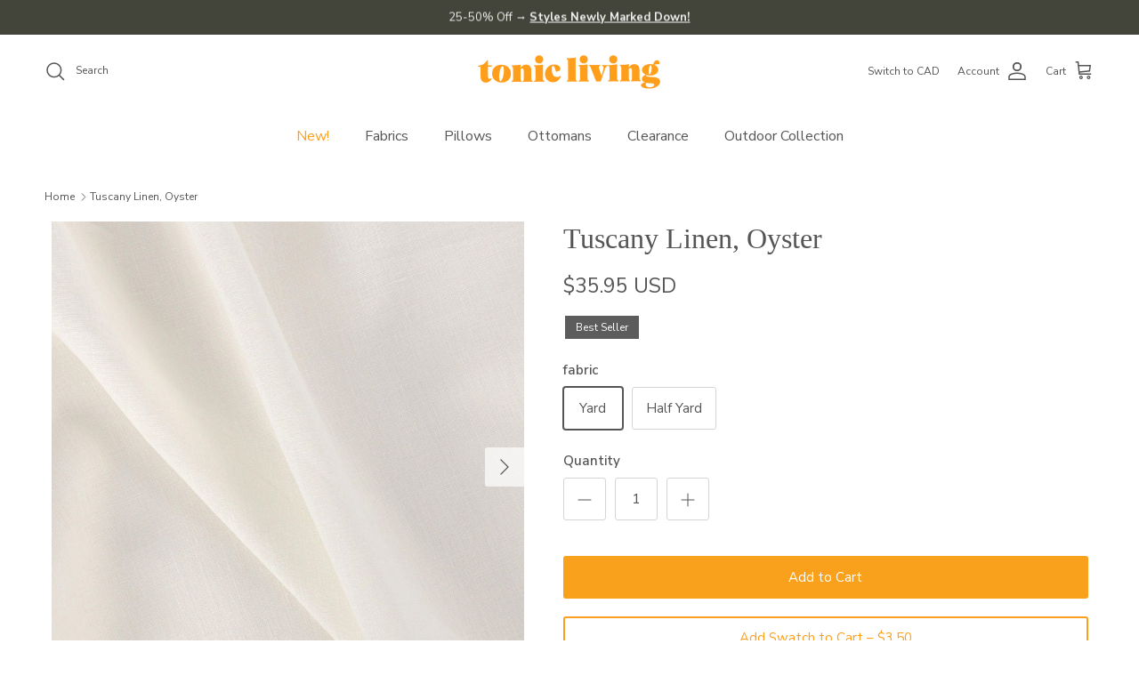

--- FILE ---
content_type: text/html; charset=utf-8
request_url: https://www.tonicliving.com/products/tuscany-linen-oyster-fabric
body_size: 47392
content:
<!doctype html>
<html class="no-js" lang="en" dir="ltr">

<head><meta charset="utf-8">
<meta name="viewport" content="width=device-width,initial-scale=1">
<title>Tuscany Linen, Oyster &ndash; Tonic Living</title><link rel="canonical" href="https://www.tonicliving.com/products/tuscany-linen-oyster-fabric"><link rel="icon" href="//www.tonicliving.com/cdn/shop/files/tl-fav.png?crop=center&height=48&v=1614303651&width=48" type="image/png">
  <link rel="apple-touch-icon" href="//www.tonicliving.com/cdn/shop/files/tl-fav.png?crop=center&height=180&v=1614303651&width=180"><meta name="description" content="A creamy ivory, medium-weight linen fabric with a soft hand and a slightly textured slub. Perfect for drapery, roman blinds, decorative pillows."><meta property="og:site_name" content="Tonic Living">
<meta property="og:url" content="https://www.tonicliving.com/products/tuscany-linen-oyster-fabric">
<meta property="og:title" content="Tuscany Linen, Oyster">
<meta property="og:type" content="product">
<meta property="og:description" content="A creamy ivory, medium-weight linen fabric with a soft hand and a slightly textured slub. Perfect for drapery, roman blinds, decorative pillows."><meta property="og:image" content="http://www.tonicliving.com/cdn/shop/products/Tusancy_Linen_Fabric_Oyster_Tonic_Living5.jpg?crop=center&height=1200&v=1586963194&width=1200">
  <meta property="og:image:secure_url" content="https://www.tonicliving.com/cdn/shop/products/Tusancy_Linen_Fabric_Oyster_Tonic_Living5.jpg?crop=center&height=1200&v=1586963194&width=1200">
  <meta property="og:image:width" content="1000">
  <meta property="og:image:height" content="1000"><meta property="og:price:amount" content="35.95">
  <meta property="og:price:currency" content="USD"><meta name="twitter:card" content="summary_large_image">
<meta name="twitter:title" content="Tuscany Linen, Oyster">
<meta name="twitter:description" content="A creamy ivory, medium-weight linen fabric with a soft hand and a slightly textured slub. Perfect for drapery, roman blinds, decorative pillows.">
<meta name="google-site-verification" content="O5yrp4tFXxjuG7RlbEbTR_pgLmdrTlMAr0Yuz3LQFyg" />
  
<!-- Google Tag Manager -->
<script>(function(w,d,s,l,i){w[l]=w[l]||[];w[l].push({'gtm.start':
new Date().getTime(),event:'gtm.js'});var f=d.getElementsByTagName(s)[0],
j=d.createElement(s),dl=l!='dataLayer'?'&l='+l:'';j.async=true;j.src=
'https://www.googletagmanager.com/gtm.js?id='+i+dl;f.parentNode.insertBefore(j,f);
})(window,document,'script','dataLayer','GTM-M2XHHCBX');</script>
<!-- End Google Tag Manager -->

	<!-- Meta Pixel Code -->
<script>
!function(f,b,e,v,n,t,s)
{if(f.fbq)return;n=f.fbq=function(){n.callMethod?
n.callMethod.apply(n,arguments):n.queue.push(arguments)};
if(!f._fbq)f._fbq=n;n.push=n;n.loaded=!0;n.version='2.0';
n.queue=[];t=b.createElement(e);t.async=!0;
t.src=v;s=b.getElementsByTagName(e)[0];
s.parentNode.insertBefore(t,s)}(window, document,'script',
'https://connect.facebook.net/en_US/fbevents.js');
fbq('init', '703802550504302');
fbq('track', 'PageView');
</script>
<noscript><img height="1" width="1" style="display:none"
src="https://www.facebook.com/tr?id=703802550504302&ev=PageView&noscript=1"
/></noscript>
<!-- End Meta Pixel Code --><style>@font-face {
  font-family: "Nunito Sans";
  font-weight: 400;
  font-style: normal;
  font-display: fallback;
  src: url("//www.tonicliving.com/cdn/fonts/nunito_sans/nunitosans_n4.0276fe080df0ca4e6a22d9cb55aed3ed5ba6b1da.woff2") format("woff2"),
       url("//www.tonicliving.com/cdn/fonts/nunito_sans/nunitosans_n4.b4964bee2f5e7fd9c3826447e73afe2baad607b7.woff") format("woff");
}
@font-face {
  font-family: "Nunito Sans";
  font-weight: 700;
  font-style: normal;
  font-display: fallback;
  src: url("//www.tonicliving.com/cdn/fonts/nunito_sans/nunitosans_n7.25d963ed46da26098ebeab731e90d8802d989fa5.woff2") format("woff2"),
       url("//www.tonicliving.com/cdn/fonts/nunito_sans/nunitosans_n7.d32e3219b3d2ec82285d3027bd673efc61a996c8.woff") format("woff");
}
@font-face {
  font-family: "Nunito Sans";
  font-weight: 500;
  font-style: normal;
  font-display: fallback;
  src: url("//www.tonicliving.com/cdn/fonts/nunito_sans/nunitosans_n5.6fc0ed1feb3fc393c40619f180fc49c4d0aae0db.woff2") format("woff2"),
       url("//www.tonicliving.com/cdn/fonts/nunito_sans/nunitosans_n5.2c84830b46099cbcc1095f30e0957b88b914e50a.woff") format("woff");
}
@font-face {
  font-family: "Nunito Sans";
  font-weight: 400;
  font-style: italic;
  font-display: fallback;
  src: url("//www.tonicliving.com/cdn/fonts/nunito_sans/nunitosans_i4.6e408730afac1484cf297c30b0e67c86d17fc586.woff2") format("woff2"),
       url("//www.tonicliving.com/cdn/fonts/nunito_sans/nunitosans_i4.c9b6dcbfa43622b39a5990002775a8381942ae38.woff") format("woff");
}
@font-face {
  font-family: "Nunito Sans";
  font-weight: 700;
  font-style: italic;
  font-display: fallback;
  src: url("//www.tonicliving.com/cdn/fonts/nunito_sans/nunitosans_i7.8c1124729eec046a321e2424b2acf328c2c12139.woff2") format("woff2"),
       url("//www.tonicliving.com/cdn/fonts/nunito_sans/nunitosans_i7.af4cda04357273e0996d21184432bcb14651a64d.woff") format("woff");
}
@font-face {
  font-family: Trirong;
  font-weight: 700;
  font-style: normal;
  font-display: fallback;
  src: url("//www.tonicliving.com/cdn/fonts/trirong/trirong_n7.a33ed6536f9a7c6d7a9d0b52e1e13fd44f544eff.woff2") format("woff2"),
       url("//www.tonicliving.com/cdn/fonts/trirong/trirong_n7.cdb88d0f8e5c427b393745c8cdeb8bc085cbacff.woff") format("woff");
}
@font-face {
  font-family: "Nunito Sans";
  font-weight: 400;
  font-style: normal;
  font-display: fallback;
  src: url("//www.tonicliving.com/cdn/fonts/nunito_sans/nunitosans_n4.0276fe080df0ca4e6a22d9cb55aed3ed5ba6b1da.woff2") format("woff2"),
       url("//www.tonicliving.com/cdn/fonts/nunito_sans/nunitosans_n4.b4964bee2f5e7fd9c3826447e73afe2baad607b7.woff") format("woff");
}
@font-face {
  font-family: "Nunito Sans";
  font-weight: 600;
  font-style: normal;
  font-display: fallback;
  src: url("//www.tonicliving.com/cdn/fonts/nunito_sans/nunitosans_n6.6e9464eba570101a53130c8130a9e17a8eb55c21.woff2") format("woff2"),
       url("//www.tonicliving.com/cdn/fonts/nunito_sans/nunitosans_n6.25a0ac0c0a8a26038c7787054dd6058dfbc20fa8.woff") format("woff");
}
:root {
  --page-container-width:          1900px;
  --reading-container-width:       720px;
  --divider-opacity:               0.14;
  --gutter-large:                  30px;
  --gutter-desktop:                20px;
  --gutter-mobile:                 16px;
  --section-padding:               50px;
  --larger-section-padding:        80px;
  --larger-section-padding-mobile: 60px;
  --largest-section-padding:       110px;
  --aos-animate-duration:          0.6s;

  --base-font-family:              "Nunito Sans", sans-serif;
  --base-font-weight:              400;
  --base-font-style:               normal;
  --heading-font-family:           "New York", Iowan Old Style, Apple Garamond, Baskerville, Times New Roman, Droid Serif, Times, Source Serif Pro, serif, Apple Color Emoji, Segoe UI Emoji, Segoe UI Symbol;
  --heading-font-weight:           400;
  --heading-font-style:            normal;
  --logo-font-family:              Trirong, serif;
  --logo-font-weight:              700;
  --logo-font-style:               normal;
  --nav-font-family:               "Nunito Sans", sans-serif;
  --nav-font-weight:               400;
  --nav-font-style:                normal;

  --base-text-size:15px;
  --base-line-height:              1.6;
  --input-text-size:16px;
  --smaller-text-size-1:12px;
  --smaller-text-size-2:14px;
  --smaller-text-size-3:12px;
  --smaller-text-size-4:11px;
  --larger-text-size:32px;
  --super-large-text-size:56px;
  --super-large-mobile-text-size:26px;
  --larger-mobile-text-size:26px;
  --logo-text-size:26px;--btn-letter-spacing: normal;
    --btn-text-transform: none;
    --button-text-size:  15px;
    --quickbuy-button-text-size: 14px;
    --small-feature-link-font-size: 1em;
    --input-btn-padding-top:             1em;
    --input-btn-padding-bottom:          1em;--heading-text-transform:none;
  --nav-text-size:                      16px;
  --mobile-menu-font-weight:            600;

  --body-bg-color:                      255 255 255;
  --bg-color:                           255 255 255;
  --body-text-color:                    85 85 85;
  --text-color:                         85 85 85;

  --header-text-col:                    #555555;--header-text-hover-col:             var(--main-nav-link-hover-col);--header-bg-col:                     #ffffff;
  --heading-color:                     85 85 85;
  --body-heading-color:                85 85 85;
  --heading-divider-col:               #ffffff;

  --logo-col:                          #555555;
  --main-nav-bg:                       #ffffff;
  --main-nav-link-col:                 #555555;
  --main-nav-link-hover-col:           #f9a01d;
  --main-nav-link-featured-col:        #f9a01d;

  --link-color:                        249 160 29;
  --body-link-color:                   249 160 29;

  --btn-bg-color:                        249 160 29;
  --btn-bg-hover-color:                  255 185 89;
  --btn-border-color:                    249 160 29;
  --btn-border-hover-color:              255 185 89;
  --btn-text-color:                      255 255 255;
  --btn-text-hover-color:                255 255 255;--btn-alt-bg-color:                    255 255 255;
  --btn-alt-text-color:                  249 160 29;
  --btn-alt-border-color:                249 160 29;
  --btn-alt-border-hover-color:          249 160 29;--btn-ter-bg-color:                    235 235 235;
  --btn-ter-text-color:                  34 34 34;
  --btn-ter-bg-hover-color:              249 160 29;
  --btn-ter-text-hover-color:            255 255 255;--btn-border-radius: 3px;--color-scheme-default:                             #ffffff;
  --color-scheme-default-color:                       255 255 255;
  --color-scheme-default-text-color:                  85 85 85;
  --color-scheme-default-head-color:                  85 85 85;
  --color-scheme-default-link-color:                  249 160 29;
  --color-scheme-default-btn-text-color:              255 255 255;
  --color-scheme-default-btn-text-hover-color:        255 255 255;
  --color-scheme-default-btn-bg-color:                249 160 29;
  --color-scheme-default-btn-bg-hover-color:          255 185 89;
  --color-scheme-default-btn-border-color:            249 160 29;
  --color-scheme-default-btn-border-hover-color:      255 185 89;
  --color-scheme-default-btn-alt-text-color:          249 160 29;
  --color-scheme-default-btn-alt-bg-color:            255 255 255;
  --color-scheme-default-btn-alt-border-color:        249 160 29;
  --color-scheme-default-btn-alt-border-hover-color:  249 160 29;

  --color-scheme-1:                             #ffffff;
  --color-scheme-1-color:                       255 255 255;
  --color-scheme-1-text-color:                  85 85 85;
  --color-scheme-1-head-color:                  85 85 85;
  --color-scheme-1-link-color:                  249 160 29;
  --color-scheme-1-btn-text-color:              255 255 255;
  --color-scheme-1-btn-text-hover-color:        255 255 255;
  --color-scheme-1-btn-bg-color:                249 160 29;
  --color-scheme-1-btn-bg-hover-color:          255 185 89;
  --color-scheme-1-btn-border-color:            249 160 29;
  --color-scheme-1-btn-border-hover-color:      255 185 89;
  --color-scheme-1-btn-alt-text-color:          85 85 85;
  --color-scheme-1-btn-alt-bg-color:            255 255 255;
  --color-scheme-1-btn-alt-border-color:        85 85 85;
  --color-scheme-1-btn-alt-border-hover-color:  85 85 85;

  --color-scheme-2:                             #f2f2f2;
  --color-scheme-2-color:                       242 242 242;
  --color-scheme-2-text-color:                  85 85 85;
  --color-scheme-2-head-color:                  85 85 85;
  --color-scheme-2-link-color:                  249 160 29;
  --color-scheme-2-btn-text-color:              255 255 255;
  --color-scheme-2-btn-text-hover-color:        255 255 255;
  --color-scheme-2-btn-bg-color:                249 160 29;
  --color-scheme-2-btn-bg-hover-color:          255 185 89;
  --color-scheme-2-btn-border-color:            249 160 29;
  --color-scheme-2-btn-border-hover-color:      255 185 89;
  --color-scheme-2-btn-alt-text-color:          85 85 85;
  --color-scheme-2-btn-alt-bg-color:            255 255 255;
  --color-scheme-2-btn-alt-border-color:        85 85 85;
  --color-scheme-2-btn-alt-border-hover-color:  85 85 85;

  /* Shop Pay payment terms */
  --payment-terms-background-color:    #ffffff;--quickbuy-bg: 242 242 242;--body-input-background-color:       rgb(var(--body-bg-color));
  --input-background-color:            rgb(var(--body-bg-color));
  --body-input-text-color:             var(--body-text-color);
  --input-text-color:                  var(--body-text-color);
  --body-input-border-color:           rgb(213, 213, 213);
  --input-border-color:                rgb(213, 213, 213);
  --input-border-color-hover:          rgb(162, 162, 162);
  --input-border-color-active:         rgb(85, 85, 85);

  --swatch-cross-svg:                  url("data:image/svg+xml,%3Csvg xmlns='http://www.w3.org/2000/svg' width='240' height='240' viewBox='0 0 24 24' fill='none' stroke='rgb(213, 213, 213)' stroke-width='0.09' preserveAspectRatio='none' %3E%3Cline x1='24' y1='0' x2='0' y2='24'%3E%3C/line%3E%3C/svg%3E");
  --swatch-cross-hover:                url("data:image/svg+xml,%3Csvg xmlns='http://www.w3.org/2000/svg' width='240' height='240' viewBox='0 0 24 24' fill='none' stroke='rgb(162, 162, 162)' stroke-width='0.09' preserveAspectRatio='none' %3E%3Cline x1='24' y1='0' x2='0' y2='24'%3E%3C/line%3E%3C/svg%3E");
  --swatch-cross-active:               url("data:image/svg+xml,%3Csvg xmlns='http://www.w3.org/2000/svg' width='240' height='240' viewBox='0 0 24 24' fill='none' stroke='rgb(85, 85, 85)' stroke-width='0.09' preserveAspectRatio='none' %3E%3Cline x1='24' y1='0' x2='0' y2='24'%3E%3C/line%3E%3C/svg%3E");

  --footer-divider-col:                #f2f2f2;
  --footer-text-col:                   92 92 92;
  --footer-heading-col:                85 85 85;
  --footer-bg:                         #f2f2f2;--product-label-overlay-justify: flex-start;--product-label-overlay-align: flex-start;--product-label-overlay-reduction-text:   rgba(0,0,0,0);
  --product-label-overlay-reduction-bg:     rgba(0,0,0,0);
  --product-label-overlay-stock-text:       #ffffff;
  --product-label-overlay-stock-bg:         #09728c;
  --product-label-overlay-new-text:         #ffffff;
  --product-label-overlay-new-bg:           #5c5c5c;
  --product-label-overlay-meta-text:        #ffffff;
  --product-label-overlay-meta-bg:          #5c5c5c;
  --product-label-sale-text:                #f9a01d;
  --product-label-sold-text:                #555555;
  --product-label-preorder-text:            #555555;

  --product-block-crop-align:               center;

  
  --product-block-price-align:              flex-start;
  --product-block-price-item-margin-start:  initial;
  --product-block-price-item-margin-end:    .5rem;
  

  --collection-block-image-position:   center center;

  --swatch-picker-image-size:          40px;
  --swatch-crop-align:                 center center;

  --image-overlay-text-color:          92 92 92;--image-overlay-bg:                  rgba(85, 85, 85, 0.09);
  --image-overlay-shadow-start:        rgb(0 0 0 / 0.16);
  --image-overlay-box-opacity:         0.49;.image-overlay--bg-box .text-overlay .text-overlay__text {
      --image-overlay-box-bg: 255 255 255;
      --heading-color: var(--body-heading-color);
      --text-color: var(--body-text-color);
      --link-color: var(--body-link-color);
    }--product-inventory-ok-box-color:            #f2faf0;
  --product-inventory-ok-text-color:           #f9a01d;
  --product-inventory-ok-icon-box-fill-color:  #fff;
  --product-inventory-low-box-color:           #ffffff;
  --product-inventory-low-text-color:          #f9a01d;
  --product-inventory-low-icon-box-fill-color: #fff;
  --product-inventory-low-text-color-channels: 249, 160, 29;
  --product-inventory-ok-text-color-channels:  249, 160, 29;

  --rating-star-color: 249 160 29;
}::selection {
    background: rgb(var(--body-heading-color));
    color: rgb(var(--body-bg-color));
  }
  ::-moz-selection {
    background: rgb(var(--body-heading-color));
    color: rgb(var(--body-bg-color));
  }.use-color-scheme--default {
  --product-label-sale-text:           #f9a01d;
  --product-label-sold-text:           #555555;
  --product-label-preorder-text:       #555555;
  --input-background-color:            rgb(var(--body-bg-color));
  --input-text-color:                  var(--body-input-text-color);
  --input-border-color:                rgb(213, 213, 213);
  --input-border-color-hover:          rgb(162, 162, 162);
  --input-border-color-active:         rgb(85, 85, 85);
}</style>

  <link href="//www.tonicliving.com/cdn/shop/t/73/assets/main.css?v=155606810570642195191766095383" rel="stylesheet" type="text/css" media="all" />
<link rel="preload" as="font" href="//www.tonicliving.com/cdn/fonts/nunito_sans/nunitosans_n4.0276fe080df0ca4e6a22d9cb55aed3ed5ba6b1da.woff2" type="font/woff2" crossorigin><script>
    document.documentElement.className = document.documentElement.className.replace('no-js', 'js');

    window.theme = {
      info: {
        name: 'Symmetry',
        version: '7.1.2'
      },
      device: {
        hasTouch: window.matchMedia('(any-pointer: coarse)').matches,
        hasHover: window.matchMedia('(hover: hover)').matches
      },
      mediaQueries: {
        md: '(min-width: 768px)',
        productMediaCarouselBreak: '(min-width: 1041px)'
      },
      routes: {
        base: 'https://www.tonicliving.com',
        cart: '/cart',
        cartAdd: '/cart/add.js',
        cartUpdate: '/cart/update.js',
        predictiveSearch: '/search/suggest'
      },
      strings: {
        cartTermsConfirmation: "You must agree to the terms and conditions before continuing.",
        cartItemsQuantityError: "You can only add [QUANTITY] of this item to your cart.",
        generalSearchViewAll: "View all search results",
        noStock: "Out of stock",
        noVariant: "Unavailable",
        productsProductChooseA: "Choose a",
        generalSearchPages: "Pages",
        generalSearchNoResultsWithoutTerms: "Sorry, we couldnʼt find any results",
        shippingCalculator: {
          singleRate: "There is one shipping rate for this destination:",
          multipleRates: "There are multiple shipping rates for this destination:",
          noRates: "We do not ship to this destination."
        }
      },
      settings: {
        moneyWithCurrencyFormat: "${{amount}} USD",
        cartType: "drawer",
        afterAddToCart: "drawer",
        quickbuyStyle: "off",
        externalLinksNewTab: true,
        internalLinksSmoothScroll: true
      }
    }

    theme.inlineNavigationCheck = function() {
      var pageHeader = document.querySelector('.pageheader'),
          inlineNavContainer = pageHeader.querySelector('.logo-area__left__inner'),
          inlineNav = inlineNavContainer.querySelector('.navigation--left');
      if (inlineNav && getComputedStyle(inlineNav).display != 'none') {
        var inlineMenuCentered = document.querySelector('.pageheader--layout-inline-menu-center'),
            logoContainer = document.querySelector('.logo-area__middle__inner');
        if(inlineMenuCentered) {
          var rightWidth = document.querySelector('.logo-area__right__inner').clientWidth,
              middleWidth = logoContainer.clientWidth,
              logoArea = document.querySelector('.logo-area'),
              computedLogoAreaStyle = getComputedStyle(logoArea),
              logoAreaInnerWidth = logoArea.clientWidth - Math.ceil(parseFloat(computedLogoAreaStyle.paddingLeft)) - Math.ceil(parseFloat(computedLogoAreaStyle.paddingRight)),
              availableNavWidth = logoAreaInnerWidth - Math.max(rightWidth, middleWidth) * 2 - 40;
          inlineNavContainer.style.maxWidth = availableNavWidth + 'px';
        }

        var firstInlineNavLink = inlineNav.querySelector('.navigation__item:first-child'),
            lastInlineNavLink = inlineNav.querySelector('.navigation__item:last-child');
        if (lastInlineNavLink) {
          var inlineNavWidth = null;
          if(document.querySelector('html[dir=rtl]')) {
            inlineNavWidth = firstInlineNavLink.offsetLeft - lastInlineNavLink.offsetLeft + firstInlineNavLink.offsetWidth;
          } else {
            inlineNavWidth = lastInlineNavLink.offsetLeft - firstInlineNavLink.offsetLeft + lastInlineNavLink.offsetWidth;
          }
          if (inlineNavContainer.offsetWidth >= inlineNavWidth) {
            pageHeader.classList.add('pageheader--layout-inline-permitted');
            var tallLogo = logoContainer.clientHeight > lastInlineNavLink.clientHeight + 20;
            if (tallLogo) {
              inlineNav.classList.add('navigation--tight-underline');
            } else {
              inlineNav.classList.remove('navigation--tight-underline');
            }
          } else {
            pageHeader.classList.remove('pageheader--layout-inline-permitted');
          }
        }
      }
    };

    theme.setInitialHeaderHeightProperty = () => {
      const section = document.querySelector('.section-header');
      if (section) {
        document.documentElement.style.setProperty('--theme-header-height', Math.ceil(section.clientHeight) + 'px');
      }
    };
  </script>

  <script src="//www.tonicliving.com/cdn/shop/t/73/assets/main.js?v=59588285394841817721766095383" defer></script>
    <script src="//www.tonicliving.com/cdn/shop/t/73/assets/animate-on-scroll.js?v=15249566486942820451766095383" defer></script>
    <link href="//www.tonicliving.com/cdn/shop/t/73/assets/animate-on-scroll.css?v=35216439550296132921766095383" rel="stylesheet" type="text/css" media="all" />
  

  <script>window.performance && window.performance.mark && window.performance.mark('shopify.content_for_header.start');</script><meta name="google-site-verification" content="jMXCqwtk1h-3zRzew94I4gGtoO842Z_WN_SOCMHQn-s">
<meta name="google-site-verification" content="A-Th8dJrSQG7stnNXRmub7L1zX7VfYCo2IWffIV3L44">
<meta id="shopify-digital-wallet" name="shopify-digital-wallet" content="/9613264/digital_wallets/dialog">
<meta name="shopify-checkout-api-token" content="06939dff25a3a8c3e1695edb97d1b98b">
<meta id="in-context-paypal-metadata" data-shop-id="9613264" data-venmo-supported="false" data-environment="production" data-locale="en_US" data-paypal-v4="true" data-currency="USD">
<link rel="alternate" type="application/json+oembed" href="https://www.tonicliving.com/products/tuscany-linen-oyster-fabric.oembed">
<script async="async" src="/checkouts/internal/preloads.js?locale=en-US"></script>
<script id="shopify-features" type="application/json">{"accessToken":"06939dff25a3a8c3e1695edb97d1b98b","betas":["rich-media-storefront-analytics"],"domain":"www.tonicliving.com","predictiveSearch":true,"shopId":9613264,"locale":"en"}</script>
<script>var Shopify = Shopify || {};
Shopify.shop = "tonic-living-usd.myshopify.com";
Shopify.locale = "en";
Shopify.currency = {"active":"USD","rate":"1.0"};
Shopify.country = "US";
Shopify.theme = {"name":"Symmetry - January, 2026","id":137151447111,"schema_name":"Symmetry","schema_version":"7.1.2","theme_store_id":568,"role":"main"};
Shopify.theme.handle = "null";
Shopify.theme.style = {"id":null,"handle":null};
Shopify.cdnHost = "www.tonicliving.com/cdn";
Shopify.routes = Shopify.routes || {};
Shopify.routes.root = "/";</script>
<script type="module">!function(o){(o.Shopify=o.Shopify||{}).modules=!0}(window);</script>
<script>!function(o){function n(){var o=[];function n(){o.push(Array.prototype.slice.apply(arguments))}return n.q=o,n}var t=o.Shopify=o.Shopify||{};t.loadFeatures=n(),t.autoloadFeatures=n()}(window);</script>
<script id="shop-js-analytics" type="application/json">{"pageType":"product"}</script>
<script defer="defer" async type="module" src="//www.tonicliving.com/cdn/shopifycloud/shop-js/modules/v2/client.init-shop-cart-sync_BT-GjEfc.en.esm.js"></script>
<script defer="defer" async type="module" src="//www.tonicliving.com/cdn/shopifycloud/shop-js/modules/v2/chunk.common_D58fp_Oc.esm.js"></script>
<script defer="defer" async type="module" src="//www.tonicliving.com/cdn/shopifycloud/shop-js/modules/v2/chunk.modal_xMitdFEc.esm.js"></script>
<script type="module">
  await import("//www.tonicliving.com/cdn/shopifycloud/shop-js/modules/v2/client.init-shop-cart-sync_BT-GjEfc.en.esm.js");
await import("//www.tonicliving.com/cdn/shopifycloud/shop-js/modules/v2/chunk.common_D58fp_Oc.esm.js");
await import("//www.tonicliving.com/cdn/shopifycloud/shop-js/modules/v2/chunk.modal_xMitdFEc.esm.js");

  window.Shopify.SignInWithShop?.initShopCartSync?.({"fedCMEnabled":true,"windoidEnabled":true});

</script>
<script>(function() {
  var isLoaded = false;
  function asyncLoad() {
    if (isLoaded) return;
    isLoaded = true;
    var urls = ["https:\/\/chimpstatic.com\/mcjs-connected\/js\/users\/504fdb57c71baf57fe3e6d13c\/c23045ab546d023b2c8d3ec22.js?shop=tonic-living-usd.myshopify.com","https:\/\/static.shareasale.com\/json\/shopify\/deduplication.js?shop=tonic-living-usd.myshopify.com","https:\/\/static.shareasale.com\/json\/shopify\/shareasale-tracking.js?sasmid=137588\u0026ssmtid=19038\u0026xtm=static\u0026xtv=US\u0026shop=tonic-living-usd.myshopify.com","https:\/\/sprout-app.thegoodapi.com\/app\/assets\/js\/badges\/cart_badge_script?shop=tonic-living-usd.myshopify.com","https:\/\/sprout-app.thegoodapi.com\/app\/badges\/product_script?shop=tonic-living-usd.myshopify.com","https:\/\/sprout-app.thegoodapi.com\/app\/assets\/js\/badges\/tree_count_banner_script?shop=tonic-living-usd.myshopify.com"];
    for (var i = 0; i < urls.length; i++) {
      var s = document.createElement('script');
      s.type = 'text/javascript';
      s.async = true;
      s.src = urls[i];
      var x = document.getElementsByTagName('script')[0];
      x.parentNode.insertBefore(s, x);
    }
  };
  if(window.attachEvent) {
    window.attachEvent('onload', asyncLoad);
  } else {
    window.addEventListener('load', asyncLoad, false);
  }
})();</script>
<script id="__st">var __st={"a":9613264,"offset":-18000,"reqid":"822800fe-f0a6-4b9a-9b5b-61c2419465e7-1769076451","pageurl":"www.tonicliving.com\/products\/tuscany-linen-oyster-fabric","u":"27af8ebf3d57","p":"product","rtyp":"product","rid":4925666244};</script>
<script>window.ShopifyPaypalV4VisibilityTracking = true;</script>
<script id="captcha-bootstrap">!function(){'use strict';const t='contact',e='account',n='new_comment',o=[[t,t],['blogs',n],['comments',n],[t,'customer']],c=[[e,'customer_login'],[e,'guest_login'],[e,'recover_customer_password'],[e,'create_customer']],r=t=>t.map((([t,e])=>`form[action*='/${t}']:not([data-nocaptcha='true']) input[name='form_type'][value='${e}']`)).join(','),a=t=>()=>t?[...document.querySelectorAll(t)].map((t=>t.form)):[];function s(){const t=[...o],e=r(t);return a(e)}const i='password',u='form_key',d=['recaptcha-v3-token','g-recaptcha-response','h-captcha-response',i],f=()=>{try{return window.sessionStorage}catch{return}},m='__shopify_v',_=t=>t.elements[u];function p(t,e,n=!1){try{const o=window.sessionStorage,c=JSON.parse(o.getItem(e)),{data:r}=function(t){const{data:e,action:n}=t;return t[m]||n?{data:e,action:n}:{data:t,action:n}}(c);for(const[e,n]of Object.entries(r))t.elements[e]&&(t.elements[e].value=n);n&&o.removeItem(e)}catch(o){console.error('form repopulation failed',{error:o})}}const l='form_type',E='cptcha';function T(t){t.dataset[E]=!0}const w=window,h=w.document,L='Shopify',v='ce_forms',y='captcha';let A=!1;((t,e)=>{const n=(g='f06e6c50-85a8-45c8-87d0-21a2b65856fe',I='https://cdn.shopify.com/shopifycloud/storefront-forms-hcaptcha/ce_storefront_forms_captcha_hcaptcha.v1.5.2.iife.js',D={infoText:'Protected by hCaptcha',privacyText:'Privacy',termsText:'Terms'},(t,e,n)=>{const o=w[L][v],c=o.bindForm;if(c)return c(t,g,e,D).then(n);var r;o.q.push([[t,g,e,D],n]),r=I,A||(h.body.append(Object.assign(h.createElement('script'),{id:'captcha-provider',async:!0,src:r})),A=!0)});var g,I,D;w[L]=w[L]||{},w[L][v]=w[L][v]||{},w[L][v].q=[],w[L][y]=w[L][y]||{},w[L][y].protect=function(t,e){n(t,void 0,e),T(t)},Object.freeze(w[L][y]),function(t,e,n,w,h,L){const[v,y,A,g]=function(t,e,n){const i=e?o:[],u=t?c:[],d=[...i,...u],f=r(d),m=r(i),_=r(d.filter((([t,e])=>n.includes(e))));return[a(f),a(m),a(_),s()]}(w,h,L),I=t=>{const e=t.target;return e instanceof HTMLFormElement?e:e&&e.form},D=t=>v().includes(t);t.addEventListener('submit',(t=>{const e=I(t);if(!e)return;const n=D(e)&&!e.dataset.hcaptchaBound&&!e.dataset.recaptchaBound,o=_(e),c=g().includes(e)&&(!o||!o.value);(n||c)&&t.preventDefault(),c&&!n&&(function(t){try{if(!f())return;!function(t){const e=f();if(!e)return;const n=_(t);if(!n)return;const o=n.value;o&&e.removeItem(o)}(t);const e=Array.from(Array(32),(()=>Math.random().toString(36)[2])).join('');!function(t,e){_(t)||t.append(Object.assign(document.createElement('input'),{type:'hidden',name:u})),t.elements[u].value=e}(t,e),function(t,e){const n=f();if(!n)return;const o=[...t.querySelectorAll(`input[type='${i}']`)].map((({name:t})=>t)),c=[...d,...o],r={};for(const[a,s]of new FormData(t).entries())c.includes(a)||(r[a]=s);n.setItem(e,JSON.stringify({[m]:1,action:t.action,data:r}))}(t,e)}catch(e){console.error('failed to persist form',e)}}(e),e.submit())}));const S=(t,e)=>{t&&!t.dataset[E]&&(n(t,e.some((e=>e===t))),T(t))};for(const o of['focusin','change'])t.addEventListener(o,(t=>{const e=I(t);D(e)&&S(e,y())}));const B=e.get('form_key'),M=e.get(l),P=B&&M;t.addEventListener('DOMContentLoaded',(()=>{const t=y();if(P)for(const e of t)e.elements[l].value===M&&p(e,B);[...new Set([...A(),...v().filter((t=>'true'===t.dataset.shopifyCaptcha))])].forEach((e=>S(e,t)))}))}(h,new URLSearchParams(w.location.search),n,t,e,['guest_login'])})(!0,!0)}();</script>
<script integrity="sha256-4kQ18oKyAcykRKYeNunJcIwy7WH5gtpwJnB7kiuLZ1E=" data-source-attribution="shopify.loadfeatures" defer="defer" src="//www.tonicliving.com/cdn/shopifycloud/storefront/assets/storefront/load_feature-a0a9edcb.js" crossorigin="anonymous"></script>
<script data-source-attribution="shopify.dynamic_checkout.dynamic.init">var Shopify=Shopify||{};Shopify.PaymentButton=Shopify.PaymentButton||{isStorefrontPortableWallets:!0,init:function(){window.Shopify.PaymentButton.init=function(){};var t=document.createElement("script");t.src="https://www.tonicliving.com/cdn/shopifycloud/portable-wallets/latest/portable-wallets.en.js",t.type="module",document.head.appendChild(t)}};
</script>
<script data-source-attribution="shopify.dynamic_checkout.buyer_consent">
  function portableWalletsHideBuyerConsent(e){var t=document.getElementById("shopify-buyer-consent"),n=document.getElementById("shopify-subscription-policy-button");t&&n&&(t.classList.add("hidden"),t.setAttribute("aria-hidden","true"),n.removeEventListener("click",e))}function portableWalletsShowBuyerConsent(e){var t=document.getElementById("shopify-buyer-consent"),n=document.getElementById("shopify-subscription-policy-button");t&&n&&(t.classList.remove("hidden"),t.removeAttribute("aria-hidden"),n.addEventListener("click",e))}window.Shopify?.PaymentButton&&(window.Shopify.PaymentButton.hideBuyerConsent=portableWalletsHideBuyerConsent,window.Shopify.PaymentButton.showBuyerConsent=portableWalletsShowBuyerConsent);
</script>
<script data-source-attribution="shopify.dynamic_checkout.cart.bootstrap">document.addEventListener("DOMContentLoaded",(function(){function t(){return document.querySelector("shopify-accelerated-checkout-cart, shopify-accelerated-checkout")}if(t())Shopify.PaymentButton.init();else{new MutationObserver((function(e,n){t()&&(Shopify.PaymentButton.init(),n.disconnect())})).observe(document.body,{childList:!0,subtree:!0})}}));
</script>
<script id='scb4127' type='text/javascript' async='' src='https://www.tonicliving.com/cdn/shopifycloud/privacy-banner/storefront-banner.js'></script><link id="shopify-accelerated-checkout-styles" rel="stylesheet" media="screen" href="https://www.tonicliving.com/cdn/shopifycloud/portable-wallets/latest/accelerated-checkout-backwards-compat.css" crossorigin="anonymous">
<style id="shopify-accelerated-checkout-cart">
        #shopify-buyer-consent {
  margin-top: 1em;
  display: inline-block;
  width: 100%;
}

#shopify-buyer-consent.hidden {
  display: none;
}

#shopify-subscription-policy-button {
  background: none;
  border: none;
  padding: 0;
  text-decoration: underline;
  font-size: inherit;
  cursor: pointer;
}

#shopify-subscription-policy-button::before {
  box-shadow: none;
}

      </style>

<script>window.performance && window.performance.mark && window.performance.mark('shopify.content_for_header.end');</script>
<!-- CC Custom Head Start --><!-- CC Custom Head End --><!-- Varify.io® code for Tonic Living-->
<script>
  window.varify = window.varify || {};
  window.varify.iid = 2150;
</script>
<script src="https://app.varify.io/varify.js"></script>
<!-- BEGIN app block: shopify://apps/klaviyo-email-marketing-sms/blocks/klaviyo-onsite-embed/2632fe16-c075-4321-a88b-50b567f42507 -->












  <script async src="https://static.klaviyo.com/onsite/js/VeCshz/klaviyo.js?company_id=VeCshz"></script>
  <script>!function(){if(!window.klaviyo){window._klOnsite=window._klOnsite||[];try{window.klaviyo=new Proxy({},{get:function(n,i){return"push"===i?function(){var n;(n=window._klOnsite).push.apply(n,arguments)}:function(){for(var n=arguments.length,o=new Array(n),w=0;w<n;w++)o[w]=arguments[w];var t="function"==typeof o[o.length-1]?o.pop():void 0,e=new Promise((function(n){window._klOnsite.push([i].concat(o,[function(i){t&&t(i),n(i)}]))}));return e}}})}catch(n){window.klaviyo=window.klaviyo||[],window.klaviyo.push=function(){var n;(n=window._klOnsite).push.apply(n,arguments)}}}}();</script>

  
    <script id="viewed_product">
      if (item == null) {
        var _learnq = _learnq || [];

        var MetafieldReviews = null
        var MetafieldYotpoRating = null
        var MetafieldYotpoCount = null
        var MetafieldLooxRating = null
        var MetafieldLooxCount = null
        var okendoProduct = null
        var okendoProductReviewCount = null
        var okendoProductReviewAverageValue = null
        try {
          // The following fields are used for Customer Hub recently viewed in order to add reviews.
          // This information is not part of __kla_viewed. Instead, it is part of __kla_viewed_reviewed_items
          MetafieldReviews = {};
          MetafieldYotpoRating = null
          MetafieldYotpoCount = null
          MetafieldLooxRating = null
          MetafieldLooxCount = null

          okendoProduct = null
          // If the okendo metafield is not legacy, it will error, which then requires the new json formatted data
          if (okendoProduct && 'error' in okendoProduct) {
            okendoProduct = null
          }
          okendoProductReviewCount = okendoProduct ? okendoProduct.reviewCount : null
          okendoProductReviewAverageValue = okendoProduct ? okendoProduct.reviewAverageValue : null
        } catch (error) {
          console.error('Error in Klaviyo onsite reviews tracking:', error);
        }

        var item = {
          Name: "Tuscany Linen, Oyster",
          ProductID: 4925666244,
          Categories: ["All (excludes no discount items)","All Fabrics","Best Sellers","Best Selling Drapery \u0026 Roman Fabrics","Cream","Designer Favorites","Drapery \u0026 Roman Fabrics","Linen \u0026 Linen Blend Fabrics","Linen (100%)","Neutral Fabric","Solid Fabric","Top 20 Fabrics","Tuscany Linen Collection","White"],
          ImageURL: "https://www.tonicliving.com/cdn/shop/products/Tusancy_Linen_Fabric_Oyster_Tonic_Living5_grande.jpg?v=1586963194",
          URL: "https://www.tonicliving.com/products/tuscany-linen-oyster-fabric",
          Brand: "Tonic Living",
          Price: "$17.98",
          Value: "17.98",
          CompareAtPrice: "$0.00"
        };
        _learnq.push(['track', 'Viewed Product', item]);
        _learnq.push(['trackViewedItem', {
          Title: item.Name,
          ItemId: item.ProductID,
          Categories: item.Categories,
          ImageUrl: item.ImageURL,
          Url: item.URL,
          Metadata: {
            Brand: item.Brand,
            Price: item.Price,
            Value: item.Value,
            CompareAtPrice: item.CompareAtPrice
          },
          metafields:{
            reviews: MetafieldReviews,
            yotpo:{
              rating: MetafieldYotpoRating,
              count: MetafieldYotpoCount,
            },
            loox:{
              rating: MetafieldLooxRating,
              count: MetafieldLooxCount,
            },
            okendo: {
              rating: okendoProductReviewAverageValue,
              count: okendoProductReviewCount,
            }
          }
        }]);
      }
    </script>
  




  <script>
    window.klaviyoReviewsProductDesignMode = false
  </script>



  <!-- BEGIN app snippet: customer-hub-data --><script>
  if (!window.customerHub) {
    window.customerHub = {};
  }
  window.customerHub.storefrontRoutes = {
    login: "/account/login?return_url=%2F%23k-hub",
    register: "/account/register?return_url=%2F%23k-hub",
    logout: "/account/logout",
    profile: "/account",
    addresses: "/account/addresses",
  };
  
  window.customerHub.userId = null;
  
  window.customerHub.storeDomain = "tonic-living-usd.myshopify.com";

  
    window.customerHub.activeProduct = {
      name: "Tuscany Linen, Oyster",
      category: null,
      imageUrl: "https://www.tonicliving.com/cdn/shop/products/Tusancy_Linen_Fabric_Oyster_Tonic_Living5_grande.jpg?v=1586963194",
      id: "4925666244",
      link: "https://www.tonicliving.com/products/tuscany-linen-oyster-fabric",
      variants: [
        
          {
            id: "18997051012",
            
            imageUrl: null,
            
            price: "3595",
            currency: "USD",
            availableForSale: true,
            title: "Yard",
          },
        
          {
            id: "31844750327879",
            
            imageUrl: null,
            
            price: "1798",
            currency: "USD",
            availableForSale: true,
            title: "Half Yard",
          },
        
      ],
    };
    window.customerHub.activeProduct.variants.forEach((variant) => {
        
        variant.price = `${variant.price.slice(0, -2)}.${variant.price.slice(-2)}`;
    });
  

  
    window.customerHub.storeLocale = {
        currentLanguage: 'en',
        currentCountry: 'US',
        availableLanguages: [
          
            {
              iso_code: 'en',
              endonym_name: 'English'
            }
          
        ],
        availableCountries: [
          
            {
              iso_code: 'AG',
              name: 'Antigua &amp; Barbuda',
              currency_code: 'USD'
            },
          
            {
              iso_code: 'AW',
              name: 'Aruba',
              currency_code: 'USD'
            },
          
            {
              iso_code: 'AU',
              name: 'Australia',
              currency_code: 'USD'
            },
          
            {
              iso_code: 'AT',
              name: 'Austria',
              currency_code: 'USD'
            },
          
            {
              iso_code: 'BS',
              name: 'Bahamas',
              currency_code: 'USD'
            },
          
            {
              iso_code: 'BB',
              name: 'Barbados',
              currency_code: 'USD'
            },
          
            {
              iso_code: 'BE',
              name: 'Belgium',
              currency_code: 'USD'
            },
          
            {
              iso_code: 'BZ',
              name: 'Belize',
              currency_code: 'USD'
            },
          
            {
              iso_code: 'BM',
              name: 'Bermuda',
              currency_code: 'USD'
            },
          
            {
              iso_code: 'VG',
              name: 'British Virgin Islands',
              currency_code: 'USD'
            },
          
            {
              iso_code: 'CA',
              name: 'Canada',
              currency_code: 'USD'
            },
          
            {
              iso_code: 'KY',
              name: 'Cayman Islands',
              currency_code: 'USD'
            },
          
            {
              iso_code: 'CR',
              name: 'Costa Rica',
              currency_code: 'USD'
            },
          
            {
              iso_code: 'CZ',
              name: 'Czechia',
              currency_code: 'USD'
            },
          
            {
              iso_code: 'DK',
              name: 'Denmark',
              currency_code: 'USD'
            },
          
            {
              iso_code: 'DO',
              name: 'Dominican Republic',
              currency_code: 'USD'
            },
          
            {
              iso_code: 'FI',
              name: 'Finland',
              currency_code: 'USD'
            },
          
            {
              iso_code: 'FR',
              name: 'France',
              currency_code: 'USD'
            },
          
            {
              iso_code: 'DE',
              name: 'Germany',
              currency_code: 'USD'
            },
          
            {
              iso_code: 'GI',
              name: 'Gibraltar',
              currency_code: 'USD'
            },
          
            {
              iso_code: 'GR',
              name: 'Greece',
              currency_code: 'USD'
            },
          
            {
              iso_code: 'GL',
              name: 'Greenland',
              currency_code: 'USD'
            },
          
            {
              iso_code: 'HU',
              name: 'Hungary',
              currency_code: 'USD'
            },
          
            {
              iso_code: 'IS',
              name: 'Iceland',
              currency_code: 'USD'
            },
          
            {
              iso_code: 'IE',
              name: 'Ireland',
              currency_code: 'USD'
            },
          
            {
              iso_code: 'IM',
              name: 'Isle of Man',
              currency_code: 'USD'
            },
          
            {
              iso_code: 'IT',
              name: 'Italy',
              currency_code: 'USD'
            },
          
            {
              iso_code: 'JM',
              name: 'Jamaica',
              currency_code: 'USD'
            },
          
            {
              iso_code: 'LU',
              name: 'Luxembourg',
              currency_code: 'USD'
            },
          
            {
              iso_code: 'MX',
              name: 'Mexico',
              currency_code: 'USD'
            },
          
            {
              iso_code: 'NL',
              name: 'Netherlands',
              currency_code: 'USD'
            },
          
            {
              iso_code: 'NZ',
              name: 'New Zealand',
              currency_code: 'USD'
            },
          
            {
              iso_code: 'NI',
              name: 'Nicaragua',
              currency_code: 'USD'
            },
          
            {
              iso_code: 'NO',
              name: 'Norway',
              currency_code: 'USD'
            },
          
            {
              iso_code: 'PA',
              name: 'Panama',
              currency_code: 'USD'
            },
          
            {
              iso_code: 'SA',
              name: 'Saudi Arabia',
              currency_code: 'USD'
            },
          
            {
              iso_code: 'ZA',
              name: 'South Africa',
              currency_code: 'USD'
            },
          
            {
              iso_code: 'ES',
              name: 'Spain',
              currency_code: 'USD'
            },
          
            {
              iso_code: 'BL',
              name: 'St. Barthélemy',
              currency_code: 'USD'
            },
          
            {
              iso_code: 'KN',
              name: 'St. Kitts &amp; Nevis',
              currency_code: 'USD'
            },
          
            {
              iso_code: 'LC',
              name: 'St. Lucia',
              currency_code: 'USD'
            },
          
            {
              iso_code: 'MF',
              name: 'St. Martin',
              currency_code: 'USD'
            },
          
            {
              iso_code: 'VC',
              name: 'St. Vincent &amp; Grenadines',
              currency_code: 'USD'
            },
          
            {
              iso_code: 'SE',
              name: 'Sweden',
              currency_code: 'USD'
            },
          
            {
              iso_code: 'CH',
              name: 'Switzerland',
              currency_code: 'USD'
            },
          
            {
              iso_code: 'TT',
              name: 'Trinidad &amp; Tobago',
              currency_code: 'USD'
            },
          
            {
              iso_code: 'TC',
              name: 'Turks &amp; Caicos Islands',
              currency_code: 'USD'
            },
          
            {
              iso_code: 'GB',
              name: 'United Kingdom',
              currency_code: 'USD'
            },
          
            {
              iso_code: 'US',
              name: 'United States',
              currency_code: 'USD'
            }
          
        ]
    };
  
</script>
<!-- END app snippet -->





<!-- END app block --><!-- BEGIN app block: shopify://apps/instafeed/blocks/head-block/c447db20-095d-4a10-9725-b5977662c9d5 --><link rel="preconnect" href="https://cdn.nfcube.com/">
<link rel="preconnect" href="https://scontent.cdninstagram.com/">


  <script>
    document.addEventListener('DOMContentLoaded', function () {
      let instafeedScript = document.createElement('script');

      
        instafeedScript.src = 'https://cdn.nfcube.com/instafeed-7186804a118d8c65df1c0bc774f1b5bb.js';
      

      document.body.appendChild(instafeedScript);
    });
  </script>





<!-- END app block --><!-- BEGIN app block: shopify://apps/judge-me-reviews/blocks/judgeme_core/61ccd3b1-a9f2-4160-9fe9-4fec8413e5d8 --><!-- Start of Judge.me Core -->






<link rel="dns-prefetch" href="https://cdnwidget.judge.me">
<link rel="dns-prefetch" href="https://cdn.judge.me">
<link rel="dns-prefetch" href="https://cdn1.judge.me">
<link rel="dns-prefetch" href="https://api.judge.me">

<script data-cfasync='false' class='jdgm-settings-script'>window.jdgmSettings={"pagination":5,"disable_web_reviews":true,"badge_no_review_text":"No reviews","badge_n_reviews_text":"{{ n }} review/reviews","badge_star_color":"#51534a","hide_badge_preview_if_no_reviews":true,"badge_hide_text":false,"enforce_center_preview_badge":false,"widget_title":"Customer Reviews","widget_open_form_text":"Write a review","widget_close_form_text":"Cancel review","widget_refresh_page_text":"Refresh page","widget_summary_text":"Based on {{ number_of_reviews }} review/reviews","widget_no_review_text":"Be the first to write a review","widget_name_field_text":"Display name","widget_verified_name_field_text":"Verified Name (public)","widget_name_placeholder_text":"Display name","widget_required_field_error_text":"This field is required.","widget_email_field_text":"Email address","widget_verified_email_field_text":"Verified Email (private, can not be edited)","widget_email_placeholder_text":"Your email address","widget_email_field_error_text":"Please enter a valid email address.","widget_rating_field_text":"Rating","widget_review_title_field_text":"Review Title","widget_review_title_placeholder_text":"Give your review a title","widget_review_body_field_text":"Review content","widget_review_body_placeholder_text":"Start writing here...","widget_pictures_field_text":"Picture/Video (optional)","widget_submit_review_text":"Submit Review","widget_submit_verified_review_text":"Submit Verified Review","widget_submit_success_msg_with_auto_publish":"Thank you! Please refresh the page in a few moments to see your review. You can remove or edit your review by logging into \u003ca href='https://judge.me/login' target='_blank' rel='nofollow noopener'\u003eJudge.me\u003c/a\u003e","widget_submit_success_msg_no_auto_publish":"Thank you! Your review will be published as soon as it is approved by the shop admin. You can remove or edit your review by logging into \u003ca href='https://judge.me/login' target='_blank' rel='nofollow noopener'\u003eJudge.me\u003c/a\u003e","widget_show_default_reviews_out_of_total_text":"Showing {{ n_reviews_shown }} out of {{ n_reviews }} reviews.","widget_show_all_link_text":"Show all","widget_show_less_link_text":"Show less","widget_author_said_text":"{{ reviewer_name }} said:","widget_days_text":"{{ n }} days ago","widget_weeks_text":"{{ n }} week/weeks ago","widget_months_text":"{{ n }} month/months ago","widget_years_text":"{{ n }} year/years ago","widget_yesterday_text":"Yesterday","widget_today_text":"Today","widget_replied_text":"\u003e\u003e {{ shop_name }} replied:","widget_read_more_text":"Read more","widget_reviewer_name_as_initial":"last_initial","widget_rating_filter_color":"#51534A","widget_rating_filter_see_all_text":"See all reviews","widget_sorting_most_recent_text":"Most Recent","widget_sorting_highest_rating_text":"Highest Rating","widget_sorting_lowest_rating_text":"Lowest Rating","widget_sorting_with_pictures_text":"Only Pictures","widget_sorting_most_helpful_text":"Most Helpful","widget_open_question_form_text":"Ask a question","widget_reviews_subtab_text":"Reviews","widget_questions_subtab_text":"Questions","widget_question_label_text":"Question","widget_answer_label_text":"Answer","widget_question_placeholder_text":"Write your question here","widget_submit_question_text":"Submit Question","widget_question_submit_success_text":"Thank you for your question! We will notify you once it gets answered.","widget_star_color":"#51534a","verified_badge_text":"Verified","verified_badge_bg_color":"","verified_badge_text_color":"","verified_badge_placement":"left-of-reviewer-name","widget_review_max_height":"","widget_hide_border":false,"widget_social_share":false,"widget_thumb":false,"widget_review_location_show":false,"widget_location_format":"","all_reviews_include_out_of_store_products":false,"all_reviews_out_of_store_text":"(out of store)","all_reviews_pagination":100,"all_reviews_product_name_prefix_text":"about","enable_review_pictures":false,"enable_question_anwser":false,"widget_theme":"align","review_date_format":"mm/dd/yyyy","default_sort_method":"most-recent","widget_product_reviews_subtab_text":"Product Reviews","widget_shop_reviews_subtab_text":"Shop Reviews","widget_other_products_reviews_text":"Reviews for other products","widget_store_reviews_subtab_text":"Store reviews","widget_no_store_reviews_text":"This store hasn't received any reviews yet","widget_web_restriction_product_reviews_text":"This product hasn't received any reviews yet","widget_no_items_text":"No items found","widget_show_more_text":"Show more","widget_write_a_store_review_text":"Write a Store Review","widget_other_languages_heading":"Reviews in Other Languages","widget_translate_review_text":"Translate review to {{ language }}","widget_translating_review_text":"Translating...","widget_show_original_translation_text":"Show original ({{ language }})","widget_translate_review_failed_text":"Review couldn't be translated.","widget_translate_review_retry_text":"Retry","widget_translate_review_try_again_later_text":"Try again later","show_product_url_for_grouped_product":false,"widget_sorting_pictures_first_text":"Pictures First","show_pictures_on_all_rev_page_mobile":false,"show_pictures_on_all_rev_page_desktop":false,"floating_tab_hide_mobile_install_preference":false,"floating_tab_button_name":"★ Reviews","floating_tab_title":"Let customers speak for us","floating_tab_button_color":"","floating_tab_button_background_color":"","floating_tab_url":"","floating_tab_url_enabled":false,"floating_tab_tab_style":"text","all_reviews_text_badge_text":"Customers rate us {{ shop.metafields.judgeme.all_reviews_rating | round: 1 }}/5 based on {{ shop.metafields.judgeme.all_reviews_count }} reviews.","all_reviews_text_badge_text_branded_style":"{{ shop.metafields.judgeme.all_reviews_rating | round: 1 }} out of 5 stars based on {{ shop.metafields.judgeme.all_reviews_count }} reviews","is_all_reviews_text_badge_a_link":false,"show_stars_for_all_reviews_text_badge":false,"all_reviews_text_badge_url":"","all_reviews_text_style":"text","all_reviews_text_color_style":"judgeme_brand_color","all_reviews_text_color":"#108474","all_reviews_text_show_jm_brand":true,"featured_carousel_show_header":true,"featured_carousel_title":"Love Letters","testimonials_carousel_title":"Customers are saying","videos_carousel_title":"Real customer stories","cards_carousel_title":"Customers are saying","featured_carousel_count_text":"from {{ n }} reviews","featured_carousel_add_link_to_all_reviews_page":false,"featured_carousel_url":"","featured_carousel_show_images":false,"featured_carousel_autoslide_interval":6,"featured_carousel_arrows_on_the_sides":true,"featured_carousel_height":130,"featured_carousel_width":100,"featured_carousel_image_size":0,"featured_carousel_image_height":250,"featured_carousel_arrow_color":"#eeeeee","verified_count_badge_style":"vintage","verified_count_badge_orientation":"horizontal","verified_count_badge_color_style":"judgeme_brand_color","verified_count_badge_color":"#108474","is_verified_count_badge_a_link":false,"verified_count_badge_url":"","verified_count_badge_show_jm_brand":true,"widget_rating_preset_default":5,"widget_first_sub_tab":"product-reviews","widget_show_histogram":true,"widget_histogram_use_custom_color":true,"widget_pagination_use_custom_color":true,"widget_star_use_custom_color":true,"widget_verified_badge_use_custom_color":false,"widget_write_review_use_custom_color":false,"picture_reminder_submit_button":"Upload Pictures","enable_review_videos":false,"mute_video_by_default":false,"widget_sorting_videos_first_text":"Videos First","widget_review_pending_text":"Pending","featured_carousel_items_for_large_screen":1,"social_share_options_order":"Facebook,Twitter","remove_microdata_snippet":true,"disable_json_ld":false,"enable_json_ld_products":false,"preview_badge_show_question_text":false,"preview_badge_no_question_text":"No questions","preview_badge_n_question_text":"{{ number_of_questions }} question/questions","qa_badge_show_icon":false,"qa_badge_position":"same-row","remove_judgeme_branding":true,"widget_add_search_bar":false,"widget_search_bar_placeholder":"Search","widget_sorting_verified_only_text":"Verified only","featured_carousel_theme":"default","featured_carousel_show_rating":true,"featured_carousel_show_title":true,"featured_carousel_show_body":true,"featured_carousel_show_date":false,"featured_carousel_show_reviewer":true,"featured_carousel_show_product":false,"featured_carousel_header_background_color":"#108474","featured_carousel_header_text_color":"#ffffff","featured_carousel_name_product_separator":"reviewed","featured_carousel_full_star_background":"#108474","featured_carousel_empty_star_background":"#dadada","featured_carousel_vertical_theme_background":"#f9fafb","featured_carousel_verified_badge_enable":false,"featured_carousel_verified_badge_color":"#108474","featured_carousel_border_style":"round","featured_carousel_review_line_length_limit":3,"featured_carousel_more_reviews_button_text":"Read more reviews","featured_carousel_view_product_button_text":"View product","all_reviews_page_load_reviews_on":"scroll","all_reviews_page_load_more_text":"Load More Reviews","disable_fb_tab_reviews":false,"enable_ajax_cdn_cache":false,"widget_advanced_speed_features":5,"widget_public_name_text":"displayed publicly like","default_reviewer_name":"John Smith","default_reviewer_name_has_non_latin":true,"widget_reviewer_anonymous":"Anonymous","medals_widget_title":"Judge.me Review Medals","medals_widget_background_color":"#f9fafb","medals_widget_position":"footer_all_pages","medals_widget_border_color":"#f9fafb","medals_widget_verified_text_position":"left","medals_widget_use_monochromatic_version":false,"medals_widget_elements_color":"#108474","show_reviewer_avatar":true,"widget_invalid_yt_video_url_error_text":"Not a YouTube video URL","widget_max_length_field_error_text":"Please enter no more than {0} characters.","widget_show_country_flag":false,"widget_show_collected_via_shop_app":true,"widget_verified_by_shop_badge_style":"light","widget_verified_by_shop_text":"Verified by Shop","widget_show_photo_gallery":false,"widget_load_with_code_splitting":true,"widget_ugc_install_preference":false,"widget_ugc_title":"Made by us, Shared by you","widget_ugc_subtitle":"Tag us to see your picture featured in our page","widget_ugc_arrows_color":"#ffffff","widget_ugc_primary_button_text":"Buy Now","widget_ugc_primary_button_background_color":"#108474","widget_ugc_primary_button_text_color":"#ffffff","widget_ugc_primary_button_border_width":"0","widget_ugc_primary_button_border_style":"none","widget_ugc_primary_button_border_color":"#108474","widget_ugc_primary_button_border_radius":"25","widget_ugc_secondary_button_text":"Load More","widget_ugc_secondary_button_background_color":"#ffffff","widget_ugc_secondary_button_text_color":"#108474","widget_ugc_secondary_button_border_width":"2","widget_ugc_secondary_button_border_style":"solid","widget_ugc_secondary_button_border_color":"#108474","widget_ugc_secondary_button_border_radius":"25","widget_ugc_reviews_button_text":"View Reviews","widget_ugc_reviews_button_background_color":"#ffffff","widget_ugc_reviews_button_text_color":"#108474","widget_ugc_reviews_button_border_width":"2","widget_ugc_reviews_button_border_style":"solid","widget_ugc_reviews_button_border_color":"#108474","widget_ugc_reviews_button_border_radius":"25","widget_ugc_reviews_button_link_to":"judgeme-reviews-page","widget_ugc_show_post_date":true,"widget_ugc_max_width":"800","widget_rating_metafield_value_type":true,"widget_primary_color":"#51534A","widget_enable_secondary_color":false,"widget_secondary_color":"#edf5f5","widget_summary_average_rating_text":"{{ average_rating }} out of 5","widget_media_grid_title":"Customer photos \u0026 videos","widget_media_grid_see_more_text":"See more","widget_round_style":true,"widget_show_product_medals":false,"widget_verified_by_judgeme_text":"Verified by Judge.me","widget_show_store_medals":true,"widget_verified_by_judgeme_text_in_store_medals":"Verified by Judge.me","widget_media_field_exceed_quantity_message":"Sorry, we can only accept {{ max_media }} for one review.","widget_media_field_exceed_limit_message":"{{ file_name }} is too large, please select a {{ media_type }} less than {{ size_limit }}MB.","widget_review_submitted_text":"Review Submitted!","widget_question_submitted_text":"Question Submitted!","widget_close_form_text_question":"Cancel","widget_write_your_answer_here_text":"Write your answer here","widget_enabled_branded_link":true,"widget_show_collected_by_judgeme":true,"widget_reviewer_name_color":"","widget_write_review_text_color":"","widget_write_review_bg_color":"","widget_collected_by_judgeme_text":"collected by Judge.me","widget_pagination_type":"load_more","widget_load_more_text":"Load More","widget_load_more_color":"#51534A","widget_full_review_text":"Full Review","widget_read_more_reviews_text":"Read More Reviews","widget_read_questions_text":"Read Questions","widget_questions_and_answers_text":"Questions \u0026 Answers","widget_verified_by_text":"Verified by","widget_verified_text":"Verified","widget_number_of_reviews_text":"{{ number_of_reviews }} reviews","widget_back_button_text":"Back","widget_next_button_text":"Next","widget_custom_forms_filter_button":"Filters","custom_forms_style":"vertical","widget_show_review_information":false,"how_reviews_are_collected":"How reviews are collected?","widget_show_review_keywords":false,"widget_gdpr_statement":"How we use your data: We'll only contact you about the review you left, and only if necessary. By submitting your review, you agree to Judge.me's \u003ca href='https://judge.me/terms' target='_blank' rel='nofollow noopener'\u003eterms\u003c/a\u003e, \u003ca href='https://judge.me/privacy' target='_blank' rel='nofollow noopener'\u003eprivacy\u003c/a\u003e and \u003ca href='https://judge.me/content-policy' target='_blank' rel='nofollow noopener'\u003econtent\u003c/a\u003e policies.","widget_multilingual_sorting_enabled":false,"widget_translate_review_content_enabled":false,"widget_translate_review_content_method":"manual","popup_widget_review_selection":"automatically_with_pictures","popup_widget_round_border_style":true,"popup_widget_show_title":true,"popup_widget_show_body":true,"popup_widget_show_reviewer":false,"popup_widget_show_product":true,"popup_widget_show_pictures":true,"popup_widget_use_review_picture":true,"popup_widget_show_on_home_page":true,"popup_widget_show_on_product_page":true,"popup_widget_show_on_collection_page":true,"popup_widget_show_on_cart_page":true,"popup_widget_position":"bottom_left","popup_widget_first_review_delay":5,"popup_widget_duration":5,"popup_widget_interval":5,"popup_widget_review_count":5,"popup_widget_hide_on_mobile":true,"review_snippet_widget_round_border_style":true,"review_snippet_widget_card_color":"#FFFFFF","review_snippet_widget_slider_arrows_background_color":"#FFFFFF","review_snippet_widget_slider_arrows_color":"#51534A","review_snippet_widget_star_color":"#51534A","show_product_variant":false,"all_reviews_product_variant_label_text":"Variant: ","widget_show_verified_branding":true,"widget_ai_summary_title":"Customers say","widget_ai_summary_disclaimer":"AI-powered review summary based on recent customer reviews","widget_show_ai_summary":false,"widget_show_ai_summary_bg":false,"widget_show_review_title_input":true,"redirect_reviewers_invited_via_email":"external_form","request_store_review_after_product_review":true,"request_review_other_products_in_order":true,"review_form_color_scheme":"default","review_form_corner_style":"square","review_form_star_color":{},"review_form_text_color":"#333333","review_form_background_color":"#ffffff","review_form_field_background_color":"#fafafa","review_form_button_color":{},"review_form_button_text_color":"#ffffff","review_form_modal_overlay_color":"#000000","review_content_screen_title_text":"How would you rate this product?","review_content_introduction_text":"We would love it if you would share a bit about your experience.","store_review_form_title_text":"How would you rate this store?","store_review_form_introduction_text":"We would love it if you would share a bit about your experience.","show_review_guidance_text":true,"one_star_review_guidance_text":"Poor","five_star_review_guidance_text":"Great","customer_information_screen_title_text":"About you","customer_information_introduction_text":"Please tell us more about you.","custom_questions_screen_title_text":"Your experience in more detail","custom_questions_introduction_text":"Here are a few questions to help us understand more about your experience.","review_submitted_screen_title_text":"Thanks for your review!","review_submitted_screen_thank_you_text":"We are processing it and it will appear on the store soon.","review_submitted_screen_email_verification_text":"Please confirm your email by clicking the link we just sent you. This helps us keep reviews authentic.","review_submitted_request_store_review_text":"Would you like to share your experience of shopping with us?","review_submitted_review_other_products_text":"Would you like to review these products?","store_review_screen_title_text":"Would you like to share your experience of shopping with us?","store_review_introduction_text":"We value your feedback and use it to improve. Please share any thoughts or suggestions you have.","reviewer_media_screen_title_picture_text":"Share a picture","reviewer_media_introduction_picture_text":"Upload a photo to support your review.","reviewer_media_screen_title_video_text":"Share a video","reviewer_media_introduction_video_text":"Upload a video to support your review.","reviewer_media_screen_title_picture_or_video_text":"Share a picture or video","reviewer_media_introduction_picture_or_video_text":"Upload a photo or video to support your review.","reviewer_media_youtube_url_text":"Paste your Youtube URL here","advanced_settings_next_step_button_text":"Next","advanced_settings_close_review_button_text":"Close","modal_write_review_flow":false,"write_review_flow_required_text":"Required","write_review_flow_privacy_message_text":"We respect your privacy.","write_review_flow_anonymous_text":"Post review as anonymous","write_review_flow_visibility_text":"This won't be visible to other customers.","write_review_flow_multiple_selection_help_text":"Select as many as you like","write_review_flow_single_selection_help_text":"Select one option","write_review_flow_required_field_error_text":"This field is required","write_review_flow_invalid_email_error_text":"Please enter a valid email address","write_review_flow_max_length_error_text":"Max. {{ max_length }} characters.","write_review_flow_media_upload_text":"\u003cb\u003eClick to upload\u003c/b\u003e or drag and drop","write_review_flow_gdpr_statement":"We'll only contact you about your review if necessary. By submitting your review, you agree to our \u003ca href='https://judge.me/terms' target='_blank' rel='nofollow noopener'\u003eterms and conditions\u003c/a\u003e and \u003ca href='https://judge.me/privacy' target='_blank' rel='nofollow noopener'\u003eprivacy policy\u003c/a\u003e.","rating_only_reviews_enabled":false,"show_negative_reviews_help_screen":false,"new_review_flow_help_screen_rating_threshold":3,"negative_review_resolution_screen_title_text":"Tell us more","negative_review_resolution_text":"Your experience matters to us. If there were issues with your purchase, we're here to help. Feel free to reach out to us, we'd love the opportunity to make things right.","negative_review_resolution_button_text":"Contact us","negative_review_resolution_proceed_with_review_text":"Leave a review","negative_review_resolution_subject":"Issue with purchase from {{ shop_name }}.{{ order_name }}","preview_badge_collection_page_install_status":false,"widget_review_custom_css":"","preview_badge_custom_css":"","preview_badge_stars_count":"5-stars","featured_carousel_custom_css":"","floating_tab_custom_css":"","all_reviews_widget_custom_css":"","medals_widget_custom_css":"","verified_badge_custom_css":"","all_reviews_text_custom_css":"","transparency_badges_collected_via_store_invite":false,"transparency_badges_from_another_provider":false,"transparency_badges_collected_from_store_visitor":false,"transparency_badges_collected_by_verified_review_provider":false,"transparency_badges_earned_reward":false,"transparency_badges_collected_via_store_invite_text":"Review collected via store invitation","transparency_badges_from_another_provider_text":"Review collected from another provider","transparency_badges_collected_from_store_visitor_text":"Review collected from a store visitor","transparency_badges_written_in_google_text":"Review written in Google","transparency_badges_written_in_etsy_text":"Review written in Etsy","transparency_badges_written_in_shop_app_text":"Review written in Shop App","transparency_badges_earned_reward_text":"Review earned a reward for future purchase","product_review_widget_per_page":10,"widget_store_review_label_text":"Review about the store","checkout_comment_extension_title_on_product_page":"Customer Comments","checkout_comment_extension_num_latest_comment_show":5,"checkout_comment_extension_format":"name_and_timestamp","checkout_comment_customer_name":"last_initial","checkout_comment_comment_notification":true,"preview_badge_collection_page_install_preference":false,"preview_badge_home_page_install_preference":false,"preview_badge_product_page_install_preference":false,"review_widget_install_preference":"","review_carousel_install_preference":false,"floating_reviews_tab_install_preference":"none","verified_reviews_count_badge_install_preference":false,"all_reviews_text_install_preference":false,"review_widget_best_location":false,"judgeme_medals_install_preference":false,"review_widget_revamp_enabled":false,"review_widget_qna_enabled":false,"review_widget_header_theme":"minimal","review_widget_widget_title_enabled":true,"review_widget_header_text_size":"medium","review_widget_header_text_weight":"regular","review_widget_average_rating_style":"compact","review_widget_bar_chart_enabled":true,"review_widget_bar_chart_type":"numbers","review_widget_bar_chart_style":"standard","review_widget_expanded_media_gallery_enabled":false,"review_widget_reviews_section_theme":"standard","review_widget_image_style":"thumbnails","review_widget_review_image_ratio":"square","review_widget_stars_size":"medium","review_widget_verified_badge":"standard_text","review_widget_review_title_text_size":"medium","review_widget_review_text_size":"medium","review_widget_review_text_length":"medium","review_widget_number_of_columns_desktop":3,"review_widget_carousel_transition_speed":5,"review_widget_custom_questions_answers_display":"always","review_widget_button_text_color":"#FFFFFF","review_widget_text_color":"#000000","review_widget_lighter_text_color":"#7B7B7B","review_widget_corner_styling":"soft","review_widget_review_word_singular":"review","review_widget_review_word_plural":"reviews","review_widget_voting_label":"Helpful?","review_widget_shop_reply_label":"Reply from {{ shop_name }}:","review_widget_filters_title":"Filters","qna_widget_question_word_singular":"Question","qna_widget_question_word_plural":"Questions","qna_widget_answer_reply_label":"Answer from {{ answerer_name }}:","qna_content_screen_title_text":"Ask a question about this product","qna_widget_question_required_field_error_text":"Please enter your question.","qna_widget_flow_gdpr_statement":"We'll only contact you about your question if necessary. By submitting your question, you agree to our \u003ca href='https://judge.me/terms' target='_blank' rel='nofollow noopener'\u003eterms and conditions\u003c/a\u003e and \u003ca href='https://judge.me/privacy' target='_blank' rel='nofollow noopener'\u003eprivacy policy\u003c/a\u003e.","qna_widget_question_submitted_text":"Thanks for your question!","qna_widget_close_form_text_question":"Close","qna_widget_question_submit_success_text":"We’ll notify you by email when your question is answered.","all_reviews_widget_v2025_enabled":false,"all_reviews_widget_v2025_header_theme":"default","all_reviews_widget_v2025_widget_title_enabled":true,"all_reviews_widget_v2025_header_text_size":"medium","all_reviews_widget_v2025_header_text_weight":"regular","all_reviews_widget_v2025_average_rating_style":"compact","all_reviews_widget_v2025_bar_chart_enabled":true,"all_reviews_widget_v2025_bar_chart_type":"numbers","all_reviews_widget_v2025_bar_chart_style":"standard","all_reviews_widget_v2025_expanded_media_gallery_enabled":false,"all_reviews_widget_v2025_show_store_medals":true,"all_reviews_widget_v2025_show_photo_gallery":true,"all_reviews_widget_v2025_show_review_keywords":false,"all_reviews_widget_v2025_show_ai_summary":false,"all_reviews_widget_v2025_show_ai_summary_bg":false,"all_reviews_widget_v2025_add_search_bar":false,"all_reviews_widget_v2025_default_sort_method":"most-recent","all_reviews_widget_v2025_reviews_per_page":10,"all_reviews_widget_v2025_reviews_section_theme":"default","all_reviews_widget_v2025_image_style":"thumbnails","all_reviews_widget_v2025_review_image_ratio":"square","all_reviews_widget_v2025_stars_size":"medium","all_reviews_widget_v2025_verified_badge":"bold_badge","all_reviews_widget_v2025_review_title_text_size":"medium","all_reviews_widget_v2025_review_text_size":"medium","all_reviews_widget_v2025_review_text_length":"medium","all_reviews_widget_v2025_number_of_columns_desktop":3,"all_reviews_widget_v2025_carousel_transition_speed":5,"all_reviews_widget_v2025_custom_questions_answers_display":"always","all_reviews_widget_v2025_show_product_variant":false,"all_reviews_widget_v2025_show_reviewer_avatar":true,"all_reviews_widget_v2025_reviewer_name_as_initial":"","all_reviews_widget_v2025_review_location_show":false,"all_reviews_widget_v2025_location_format":"","all_reviews_widget_v2025_show_country_flag":false,"all_reviews_widget_v2025_verified_by_shop_badge_style":"light","all_reviews_widget_v2025_social_share":false,"all_reviews_widget_v2025_social_share_options_order":"Facebook,Twitter,LinkedIn,Pinterest","all_reviews_widget_v2025_pagination_type":"standard","all_reviews_widget_v2025_button_text_color":"#FFFFFF","all_reviews_widget_v2025_text_color":"#000000","all_reviews_widget_v2025_lighter_text_color":"#7B7B7B","all_reviews_widget_v2025_corner_styling":"soft","all_reviews_widget_v2025_title":"Customer reviews","all_reviews_widget_v2025_ai_summary_title":"Customers say about this store","all_reviews_widget_v2025_no_review_text":"Be the first to write a review","platform":"shopify","branding_url":"https://app.judge.me/reviews/stores/www.tonicliving.com","branding_text":"Powered by Judge.me","locale":"en","reply_name":"Tonic Living","widget_version":"3.0","footer":true,"autopublish":false,"review_dates":false,"enable_custom_form":false,"shop_use_review_site":true,"shop_locale":"en","enable_multi_locales_translations":true,"show_review_title_input":true,"review_verification_email_status":"never","can_be_branded":true,"reply_name_text":"Tonic Living"};</script> <style class='jdgm-settings-style'>.jdgm-xx{left:0}:root{--jdgm-primary-color: #51534A;--jdgm-secondary-color: rgba(81,83,74,0.1);--jdgm-star-color: #51534a;--jdgm-write-review-text-color: white;--jdgm-write-review-bg-color: #51534A;--jdgm-paginate-color: #51534A;--jdgm-border-radius: 10;--jdgm-reviewer-name-color: #51534A}.jdgm-histogram__bar-content{background-color:#51534A}.jdgm-rev[data-verified-buyer=true] .jdgm-rev__icon.jdgm-rev__icon:after,.jdgm-rev__buyer-badge.jdgm-rev__buyer-badge{color:white;background-color:#51534A}.jdgm-review-widget--small .jdgm-gallery.jdgm-gallery .jdgm-gallery__thumbnail-link:nth-child(8) .jdgm-gallery__thumbnail-wrapper.jdgm-gallery__thumbnail-wrapper:before{content:"See more"}@media only screen and (min-width: 768px){.jdgm-gallery.jdgm-gallery .jdgm-gallery__thumbnail-link:nth-child(8) .jdgm-gallery__thumbnail-wrapper.jdgm-gallery__thumbnail-wrapper:before{content:"See more"}}.jdgm-preview-badge .jdgm-star.jdgm-star{color:#51534a}.jdgm-widget .jdgm-write-rev-link{display:none}.jdgm-widget .jdgm-rev-widg[data-number-of-reviews='0']{display:none}.jdgm-prev-badge[data-average-rating='0.00']{display:none !important}.jdgm-rev .jdgm-rev__timestamp,.jdgm-quest .jdgm-rev__timestamp,.jdgm-carousel-item__timestamp{display:none !important}.jdgm-author-fullname{display:none !important}.jdgm-author-all-initials{display:none !important}.jdgm-rev-widg__title{visibility:hidden}.jdgm-rev-widg__summary-text{visibility:hidden}.jdgm-prev-badge__text{visibility:hidden}.jdgm-rev__prod-link-prefix:before{content:'about'}.jdgm-rev__variant-label:before{content:'Variant: '}.jdgm-rev__out-of-store-text:before{content:'(out of store)'}@media only screen and (min-width: 768px){.jdgm-rev__pics .jdgm-rev_all-rev-page-picture-separator,.jdgm-rev__pics .jdgm-rev__product-picture{display:none}}@media only screen and (max-width: 768px){.jdgm-rev__pics .jdgm-rev_all-rev-page-picture-separator,.jdgm-rev__pics .jdgm-rev__product-picture{display:none}}.jdgm-preview-badge[data-template="product"]{display:none !important}.jdgm-preview-badge[data-template="collection"]{display:none !important}.jdgm-preview-badge[data-template="index"]{display:none !important}.jdgm-review-widget[data-from-snippet="true"]{display:none !important}.jdgm-verified-count-badget[data-from-snippet="true"]{display:none !important}.jdgm-carousel-wrapper[data-from-snippet="true"]{display:none !important}.jdgm-all-reviews-text[data-from-snippet="true"]{display:none !important}.jdgm-medals-section[data-from-snippet="true"]{display:none !important}.jdgm-ugc-media-wrapper[data-from-snippet="true"]{display:none !important}.jdgm-rev__transparency-badge[data-badge-type="review_collected_via_store_invitation"]{display:none !important}.jdgm-rev__transparency-badge[data-badge-type="review_collected_from_another_provider"]{display:none !important}.jdgm-rev__transparency-badge[data-badge-type="review_collected_from_store_visitor"]{display:none !important}.jdgm-rev__transparency-badge[data-badge-type="review_written_in_etsy"]{display:none !important}.jdgm-rev__transparency-badge[data-badge-type="review_written_in_google_business"]{display:none !important}.jdgm-rev__transparency-badge[data-badge-type="review_written_in_shop_app"]{display:none !important}.jdgm-rev__transparency-badge[data-badge-type="review_earned_for_future_purchase"]{display:none !important}.jdgm-review-snippet-widget .jdgm-rev-snippet-widget__cards-container .jdgm-rev-snippet-card{border-radius:8px;background:#fff}.jdgm-review-snippet-widget .jdgm-rev-snippet-widget__cards-container .jdgm-rev-snippet-card__rev-rating .jdgm-star{color:#51534A}.jdgm-review-snippet-widget .jdgm-rev-snippet-widget__prev-btn,.jdgm-review-snippet-widget .jdgm-rev-snippet-widget__next-btn{border-radius:50%;background:#fff}.jdgm-review-snippet-widget .jdgm-rev-snippet-widget__prev-btn>svg,.jdgm-review-snippet-widget .jdgm-rev-snippet-widget__next-btn>svg{fill:#51534A}.jdgm-full-rev-modal.rev-snippet-widget .jm-mfp-container .jm-mfp-content,.jdgm-full-rev-modal.rev-snippet-widget .jm-mfp-container .jdgm-full-rev__icon,.jdgm-full-rev-modal.rev-snippet-widget .jm-mfp-container .jdgm-full-rev__pic-img,.jdgm-full-rev-modal.rev-snippet-widget .jm-mfp-container .jdgm-full-rev__reply{border-radius:8px}.jdgm-full-rev-modal.rev-snippet-widget .jm-mfp-container .jdgm-full-rev[data-verified-buyer="true"] .jdgm-full-rev__icon::after{border-radius:8px}.jdgm-full-rev-modal.rev-snippet-widget .jm-mfp-container .jdgm-full-rev .jdgm-rev__buyer-badge{border-radius:calc( 8px / 2 )}.jdgm-full-rev-modal.rev-snippet-widget .jm-mfp-container .jdgm-full-rev .jdgm-full-rev__replier::before{content:'Tonic Living'}.jdgm-full-rev-modal.rev-snippet-widget .jm-mfp-container .jdgm-full-rev .jdgm-full-rev__product-button{border-radius:calc( 8px * 6 )}
</style> <style class='jdgm-settings-style'></style> <link id="judgeme_widget_align_css" rel="stylesheet" type="text/css" media="nope!" onload="this.media='all'" href="https://cdnwidget.judge.me/widget_v3/theme/align.css">

  
  
  
  <style class='jdgm-miracle-styles'>
  @-webkit-keyframes jdgm-spin{0%{-webkit-transform:rotate(0deg);-ms-transform:rotate(0deg);transform:rotate(0deg)}100%{-webkit-transform:rotate(359deg);-ms-transform:rotate(359deg);transform:rotate(359deg)}}@keyframes jdgm-spin{0%{-webkit-transform:rotate(0deg);-ms-transform:rotate(0deg);transform:rotate(0deg)}100%{-webkit-transform:rotate(359deg);-ms-transform:rotate(359deg);transform:rotate(359deg)}}@font-face{font-family:'JudgemeStar';src:url("[data-uri]") format("woff");font-weight:normal;font-style:normal}.jdgm-star{font-family:'JudgemeStar';display:inline !important;text-decoration:none !important;padding:0 4px 0 0 !important;margin:0 !important;font-weight:bold;opacity:1;-webkit-font-smoothing:antialiased;-moz-osx-font-smoothing:grayscale}.jdgm-star:hover{opacity:1}.jdgm-star:last-of-type{padding:0 !important}.jdgm-star.jdgm--on:before{content:"\e000"}.jdgm-star.jdgm--off:before{content:"\e001"}.jdgm-star.jdgm--half:before{content:"\e002"}.jdgm-widget *{margin:0;line-height:1.4;-webkit-box-sizing:border-box;-moz-box-sizing:border-box;box-sizing:border-box;-webkit-overflow-scrolling:touch}.jdgm-hidden{display:none !important;visibility:hidden !important}.jdgm-temp-hidden{display:none}.jdgm-spinner{width:40px;height:40px;margin:auto;border-radius:50%;border-top:2px solid #eee;border-right:2px solid #eee;border-bottom:2px solid #eee;border-left:2px solid #ccc;-webkit-animation:jdgm-spin 0.8s infinite linear;animation:jdgm-spin 0.8s infinite linear}.jdgm-spinner:empty{display:block}.jdgm-prev-badge{display:block !important}

</style>


  
  
   


<script data-cfasync='false' class='jdgm-script'>
!function(e){window.jdgm=window.jdgm||{},jdgm.CDN_HOST="https://cdnwidget.judge.me/",jdgm.CDN_HOST_ALT="https://cdn2.judge.me/cdn/widget_frontend/",jdgm.API_HOST="https://api.judge.me/",jdgm.CDN_BASE_URL="https://cdn.shopify.com/extensions/019be505-2e36-7051-ac8e-89ca69089e16/judgeme-extensions-306/assets/",
jdgm.docReady=function(d){(e.attachEvent?"complete"===e.readyState:"loading"!==e.readyState)?
setTimeout(d,0):e.addEventListener("DOMContentLoaded",d)},jdgm.loadCSS=function(d,t,o,a){
!o&&jdgm.loadCSS.requestedUrls.indexOf(d)>=0||(jdgm.loadCSS.requestedUrls.push(d),
(a=e.createElement("link")).rel="stylesheet",a.class="jdgm-stylesheet",a.media="nope!",
a.href=d,a.onload=function(){this.media="all",t&&setTimeout(t)},e.body.appendChild(a))},
jdgm.loadCSS.requestedUrls=[],jdgm.loadJS=function(e,d){var t=new XMLHttpRequest;
t.onreadystatechange=function(){4===t.readyState&&(Function(t.response)(),d&&d(t.response))},
t.open("GET",e),t.onerror=function(){if(e.indexOf(jdgm.CDN_HOST)===0&&jdgm.CDN_HOST_ALT!==jdgm.CDN_HOST){var f=e.replace(jdgm.CDN_HOST,jdgm.CDN_HOST_ALT);jdgm.loadJS(f,d)}},t.send()},jdgm.docReady((function(){(window.jdgmLoadCSS||e.querySelectorAll(
".jdgm-widget, .jdgm-all-reviews-page").length>0)&&(jdgmSettings.widget_load_with_code_splitting?
parseFloat(jdgmSettings.widget_version)>=3?jdgm.loadCSS(jdgm.CDN_HOST+"widget_v3/base.css"):
jdgm.loadCSS(jdgm.CDN_HOST+"widget/base.css"):jdgm.loadCSS(jdgm.CDN_HOST+"shopify_v2.css"),
jdgm.loadJS(jdgm.CDN_HOST+"loa"+"der.js"))}))}(document);
</script>
<noscript><link rel="stylesheet" type="text/css" media="all" href="https://cdnwidget.judge.me/shopify_v2.css"></noscript>

<!-- BEGIN app snippet: theme_fix_tags --><script>
  (function() {
    var jdgmThemeFixes = null;
    if (!jdgmThemeFixes) return;
    var thisThemeFix = jdgmThemeFixes[Shopify.theme.id];
    if (!thisThemeFix) return;

    if (thisThemeFix.html) {
      document.addEventListener("DOMContentLoaded", function() {
        var htmlDiv = document.createElement('div');
        htmlDiv.classList.add('jdgm-theme-fix-html');
        htmlDiv.innerHTML = thisThemeFix.html;
        document.body.append(htmlDiv);
      });
    };

    if (thisThemeFix.css) {
      var styleTag = document.createElement('style');
      styleTag.classList.add('jdgm-theme-fix-style');
      styleTag.innerHTML = thisThemeFix.css;
      document.head.append(styleTag);
    };

    if (thisThemeFix.js) {
      var scriptTag = document.createElement('script');
      scriptTag.classList.add('jdgm-theme-fix-script');
      scriptTag.innerHTML = thisThemeFix.js;
      document.head.append(scriptTag);
    };
  })();
</script>
<!-- END app snippet -->
<!-- End of Judge.me Core -->



<!-- END app block --><!-- BEGIN app block: shopify://apps/cbb-shipping-rates/blocks/app-embed-block/de9da91b-8d51-4359-81df-b8b0288464c7 --><script>
    window.codeblackbelt = window.codeblackbelt || {};
    window.codeblackbelt.shop = window.codeblackbelt.shop || 'tonic-living-usd.myshopify.com';
    </script><script src="//cdn.codeblackbelt.com/widgets/shipping-rates-calculator-plus/main.min.js?version=2026012205-0500" async></script>
<!-- END app block --><script src="https://cdn.shopify.com/extensions/019be505-2e36-7051-ac8e-89ca69089e16/judgeme-extensions-306/assets/loader.js" type="text/javascript" defer="defer"></script>
<link href="https://monorail-edge.shopifysvc.com" rel="dns-prefetch">
<script>(function(){if ("sendBeacon" in navigator && "performance" in window) {try {var session_token_from_headers = performance.getEntriesByType('navigation')[0].serverTiming.find(x => x.name == '_s').description;} catch {var session_token_from_headers = undefined;}var session_cookie_matches = document.cookie.match(/_shopify_s=([^;]*)/);var session_token_from_cookie = session_cookie_matches && session_cookie_matches.length === 2 ? session_cookie_matches[1] : "";var session_token = session_token_from_headers || session_token_from_cookie || "";function handle_abandonment_event(e) {var entries = performance.getEntries().filter(function(entry) {return /monorail-edge.shopifysvc.com/.test(entry.name);});if (!window.abandonment_tracked && entries.length === 0) {window.abandonment_tracked = true;var currentMs = Date.now();var navigation_start = performance.timing.navigationStart;var payload = {shop_id: 9613264,url: window.location.href,navigation_start,duration: currentMs - navigation_start,session_token,page_type: "product"};window.navigator.sendBeacon("https://monorail-edge.shopifysvc.com/v1/produce", JSON.stringify({schema_id: "online_store_buyer_site_abandonment/1.1",payload: payload,metadata: {event_created_at_ms: currentMs,event_sent_at_ms: currentMs}}));}}window.addEventListener('pagehide', handle_abandonment_event);}}());</script>
<script id="web-pixels-manager-setup">(function e(e,d,r,n,o){if(void 0===o&&(o={}),!Boolean(null===(a=null===(i=window.Shopify)||void 0===i?void 0:i.analytics)||void 0===a?void 0:a.replayQueue)){var i,a;window.Shopify=window.Shopify||{};var t=window.Shopify;t.analytics=t.analytics||{};var s=t.analytics;s.replayQueue=[],s.publish=function(e,d,r){return s.replayQueue.push([e,d,r]),!0};try{self.performance.mark("wpm:start")}catch(e){}var l=function(){var e={modern:/Edge?\/(1{2}[4-9]|1[2-9]\d|[2-9]\d{2}|\d{4,})\.\d+(\.\d+|)|Firefox\/(1{2}[4-9]|1[2-9]\d|[2-9]\d{2}|\d{4,})\.\d+(\.\d+|)|Chrom(ium|e)\/(9{2}|\d{3,})\.\d+(\.\d+|)|(Maci|X1{2}).+ Version\/(15\.\d+|(1[6-9]|[2-9]\d|\d{3,})\.\d+)([,.]\d+|)( \(\w+\)|)( Mobile\/\w+|) Safari\/|Chrome.+OPR\/(9{2}|\d{3,})\.\d+\.\d+|(CPU[ +]OS|iPhone[ +]OS|CPU[ +]iPhone|CPU IPhone OS|CPU iPad OS)[ +]+(15[._]\d+|(1[6-9]|[2-9]\d|\d{3,})[._]\d+)([._]\d+|)|Android:?[ /-](13[3-9]|1[4-9]\d|[2-9]\d{2}|\d{4,})(\.\d+|)(\.\d+|)|Android.+Firefox\/(13[5-9]|1[4-9]\d|[2-9]\d{2}|\d{4,})\.\d+(\.\d+|)|Android.+Chrom(ium|e)\/(13[3-9]|1[4-9]\d|[2-9]\d{2}|\d{4,})\.\d+(\.\d+|)|SamsungBrowser\/([2-9]\d|\d{3,})\.\d+/,legacy:/Edge?\/(1[6-9]|[2-9]\d|\d{3,})\.\d+(\.\d+|)|Firefox\/(5[4-9]|[6-9]\d|\d{3,})\.\d+(\.\d+|)|Chrom(ium|e)\/(5[1-9]|[6-9]\d|\d{3,})\.\d+(\.\d+|)([\d.]+$|.*Safari\/(?![\d.]+ Edge\/[\d.]+$))|(Maci|X1{2}).+ Version\/(10\.\d+|(1[1-9]|[2-9]\d|\d{3,})\.\d+)([,.]\d+|)( \(\w+\)|)( Mobile\/\w+|) Safari\/|Chrome.+OPR\/(3[89]|[4-9]\d|\d{3,})\.\d+\.\d+|(CPU[ +]OS|iPhone[ +]OS|CPU[ +]iPhone|CPU IPhone OS|CPU iPad OS)[ +]+(10[._]\d+|(1[1-9]|[2-9]\d|\d{3,})[._]\d+)([._]\d+|)|Android:?[ /-](13[3-9]|1[4-9]\d|[2-9]\d{2}|\d{4,})(\.\d+|)(\.\d+|)|Mobile Safari.+OPR\/([89]\d|\d{3,})\.\d+\.\d+|Android.+Firefox\/(13[5-9]|1[4-9]\d|[2-9]\d{2}|\d{4,})\.\d+(\.\d+|)|Android.+Chrom(ium|e)\/(13[3-9]|1[4-9]\d|[2-9]\d{2}|\d{4,})\.\d+(\.\d+|)|Android.+(UC? ?Browser|UCWEB|U3)[ /]?(15\.([5-9]|\d{2,})|(1[6-9]|[2-9]\d|\d{3,})\.\d+)\.\d+|SamsungBrowser\/(5\.\d+|([6-9]|\d{2,})\.\d+)|Android.+MQ{2}Browser\/(14(\.(9|\d{2,})|)|(1[5-9]|[2-9]\d|\d{3,})(\.\d+|))(\.\d+|)|K[Aa][Ii]OS\/(3\.\d+|([4-9]|\d{2,})\.\d+)(\.\d+|)/},d=e.modern,r=e.legacy,n=navigator.userAgent;return n.match(d)?"modern":n.match(r)?"legacy":"unknown"}(),u="modern"===l?"modern":"legacy",c=(null!=n?n:{modern:"",legacy:""})[u],f=function(e){return[e.baseUrl,"/wpm","/b",e.hashVersion,"modern"===e.buildTarget?"m":"l",".js"].join("")}({baseUrl:d,hashVersion:r,buildTarget:u}),m=function(e){var d=e.version,r=e.bundleTarget,n=e.surface,o=e.pageUrl,i=e.monorailEndpoint;return{emit:function(e){var a=e.status,t=e.errorMsg,s=(new Date).getTime(),l=JSON.stringify({metadata:{event_sent_at_ms:s},events:[{schema_id:"web_pixels_manager_load/3.1",payload:{version:d,bundle_target:r,page_url:o,status:a,surface:n,error_msg:t},metadata:{event_created_at_ms:s}}]});if(!i)return console&&console.warn&&console.warn("[Web Pixels Manager] No Monorail endpoint provided, skipping logging."),!1;try{return self.navigator.sendBeacon.bind(self.navigator)(i,l)}catch(e){}var u=new XMLHttpRequest;try{return u.open("POST",i,!0),u.setRequestHeader("Content-Type","text/plain"),u.send(l),!0}catch(e){return console&&console.warn&&console.warn("[Web Pixels Manager] Got an unhandled error while logging to Monorail."),!1}}}}({version:r,bundleTarget:l,surface:e.surface,pageUrl:self.location.href,monorailEndpoint:e.monorailEndpoint});try{o.browserTarget=l,function(e){var d=e.src,r=e.async,n=void 0===r||r,o=e.onload,i=e.onerror,a=e.sri,t=e.scriptDataAttributes,s=void 0===t?{}:t,l=document.createElement("script"),u=document.querySelector("head"),c=document.querySelector("body");if(l.async=n,l.src=d,a&&(l.integrity=a,l.crossOrigin="anonymous"),s)for(var f in s)if(Object.prototype.hasOwnProperty.call(s,f))try{l.dataset[f]=s[f]}catch(e){}if(o&&l.addEventListener("load",o),i&&l.addEventListener("error",i),u)u.appendChild(l);else{if(!c)throw new Error("Did not find a head or body element to append the script");c.appendChild(l)}}({src:f,async:!0,onload:function(){if(!function(){var e,d;return Boolean(null===(d=null===(e=window.Shopify)||void 0===e?void 0:e.analytics)||void 0===d?void 0:d.initialized)}()){var d=window.webPixelsManager.init(e)||void 0;if(d){var r=window.Shopify.analytics;r.replayQueue.forEach((function(e){var r=e[0],n=e[1],o=e[2];d.publishCustomEvent(r,n,o)})),r.replayQueue=[],r.publish=d.publishCustomEvent,r.visitor=d.visitor,r.initialized=!0}}},onerror:function(){return m.emit({status:"failed",errorMsg:"".concat(f," has failed to load")})},sri:function(e){var d=/^sha384-[A-Za-z0-9+/=]+$/;return"string"==typeof e&&d.test(e)}(c)?c:"",scriptDataAttributes:o}),m.emit({status:"loading"})}catch(e){m.emit({status:"failed",errorMsg:(null==e?void 0:e.message)||"Unknown error"})}}})({shopId: 9613264,storefrontBaseUrl: "https://www.tonicliving.com",extensionsBaseUrl: "https://extensions.shopifycdn.com/cdn/shopifycloud/web-pixels-manager",monorailEndpoint: "https://monorail-edge.shopifysvc.com/unstable/produce_batch",surface: "storefront-renderer",enabledBetaFlags: ["2dca8a86"],webPixelsConfigList: [{"id":"970195015","configuration":"{\"accountID\":\"VeCshz\",\"webPixelConfig\":\"eyJlbmFibGVBZGRlZFRvQ2FydEV2ZW50cyI6IHRydWV9\"}","eventPayloadVersion":"v1","runtimeContext":"STRICT","scriptVersion":"524f6c1ee37bacdca7657a665bdca589","type":"APP","apiClientId":123074,"privacyPurposes":["ANALYTICS","MARKETING"],"dataSharingAdjustments":{"protectedCustomerApprovalScopes":["read_customer_address","read_customer_email","read_customer_name","read_customer_personal_data","read_customer_phone"]}},{"id":"607846471","configuration":"{\"webPixelName\":\"Judge.me\"}","eventPayloadVersion":"v1","runtimeContext":"STRICT","scriptVersion":"34ad157958823915625854214640f0bf","type":"APP","apiClientId":683015,"privacyPurposes":["ANALYTICS"],"dataSharingAdjustments":{"protectedCustomerApprovalScopes":["read_customer_email","read_customer_name","read_customer_personal_data","read_customer_phone"]}},{"id":"288718919","configuration":"{\"masterTagID\":\"19038\",\"merchantID\":\"137588\",\"appPath\":\"https:\/\/daedalus.shareasale.com\",\"storeID\":\"NaN\",\"xTypeMode\":\"static\",\"xTypeValue\":\"US\",\"channelDedup\":\"NaN\"}","eventPayloadVersion":"v1","runtimeContext":"STRICT","scriptVersion":"f300cca684872f2df140f714437af558","type":"APP","apiClientId":4929191,"privacyPurposes":["ANALYTICS","MARKETING"],"dataSharingAdjustments":{"protectedCustomerApprovalScopes":["read_customer_personal_data"]}},{"id":"266797127","configuration":"{\"config\":\"{\\\"google_tag_ids\\\":[\\\"G-NVVL96NE7D\\\",\\\"AW-874449184\\\",\\\"GT-PZV5PGX\\\"],\\\"target_country\\\":\\\"US\\\",\\\"gtag_events\\\":[{\\\"type\\\":\\\"begin_checkout\\\",\\\"action_label\\\":[\\\"G-NVVL96NE7D\\\",\\\"AW-874449184\\\/VD6ZCMTev8cBEKCS_KAD\\\"]},{\\\"type\\\":\\\"search\\\",\\\"action_label\\\":[\\\"G-NVVL96NE7D\\\",\\\"AW-874449184\\\/9i08CMfev8cBEKCS_KAD\\\"]},{\\\"type\\\":\\\"view_item\\\",\\\"action_label\\\":[\\\"G-NVVL96NE7D\\\",\\\"AW-874449184\\\/_IvbCL7ev8cBEKCS_KAD\\\",\\\"MC-0LZ60JRKQ5\\\"]},{\\\"type\\\":\\\"purchase\\\",\\\"action_label\\\":[\\\"G-NVVL96NE7D\\\",\\\"AW-874449184\\\/ATqfCLvev8cBEKCS_KAD\\\",\\\"MC-0LZ60JRKQ5\\\",\\\"AW-874449184\\\/4UxmCIKeh8YZEKCS_KAD\\\"]},{\\\"type\\\":\\\"page_view\\\",\\\"action_label\\\":[\\\"G-NVVL96NE7D\\\",\\\"AW-874449184\\\/F8kiCLjev8cBEKCS_KAD\\\",\\\"MC-0LZ60JRKQ5\\\"]},{\\\"type\\\":\\\"add_payment_info\\\",\\\"action_label\\\":[\\\"G-NVVL96NE7D\\\",\\\"AW-874449184\\\/asckCMrev8cBEKCS_KAD\\\"]},{\\\"type\\\":\\\"add_to_cart\\\",\\\"action_label\\\":[\\\"G-NVVL96NE7D\\\",\\\"AW-874449184\\\/plZ4CMHev8cBEKCS_KAD\\\"]}],\\\"enable_monitoring_mode\\\":false}\"}","eventPayloadVersion":"v1","runtimeContext":"OPEN","scriptVersion":"b2a88bafab3e21179ed38636efcd8a93","type":"APP","apiClientId":1780363,"privacyPurposes":[],"dataSharingAdjustments":{"protectedCustomerApprovalScopes":["read_customer_address","read_customer_email","read_customer_name","read_customer_personal_data","read_customer_phone"]}},{"id":"90341447","configuration":"{\"pixel_id\":\"703802550504302\",\"pixel_type\":\"facebook_pixel\",\"metaapp_system_user_token\":\"-\"}","eventPayloadVersion":"v1","runtimeContext":"OPEN","scriptVersion":"ca16bc87fe92b6042fbaa3acc2fbdaa6","type":"APP","apiClientId":2329312,"privacyPurposes":["ANALYTICS","MARKETING","SALE_OF_DATA"],"dataSharingAdjustments":{"protectedCustomerApprovalScopes":["read_customer_address","read_customer_email","read_customer_name","read_customer_personal_data","read_customer_phone"]}},{"id":"28901447","configuration":"{\"tagID\":\"2612581640880\"}","eventPayloadVersion":"v1","runtimeContext":"STRICT","scriptVersion":"18031546ee651571ed29edbe71a3550b","type":"APP","apiClientId":3009811,"privacyPurposes":["ANALYTICS","MARKETING","SALE_OF_DATA"],"dataSharingAdjustments":{"protectedCustomerApprovalScopes":["read_customer_address","read_customer_email","read_customer_name","read_customer_personal_data","read_customer_phone"]}},{"id":"22085703","eventPayloadVersion":"1","runtimeContext":"LAX","scriptVersion":"1","type":"CUSTOM","privacyPurposes":[],"name":"GAds - Enhanced Conversions"},{"id":"shopify-app-pixel","configuration":"{}","eventPayloadVersion":"v1","runtimeContext":"STRICT","scriptVersion":"0450","apiClientId":"shopify-pixel","type":"APP","privacyPurposes":["ANALYTICS","MARKETING"]},{"id":"shopify-custom-pixel","eventPayloadVersion":"v1","runtimeContext":"LAX","scriptVersion":"0450","apiClientId":"shopify-pixel","type":"CUSTOM","privacyPurposes":["ANALYTICS","MARKETING"]}],isMerchantRequest: false,initData: {"shop":{"name":"Tonic Living","paymentSettings":{"currencyCode":"USD"},"myshopifyDomain":"tonic-living-usd.myshopify.com","countryCode":"CA","storefrontUrl":"https:\/\/www.tonicliving.com"},"customer":null,"cart":null,"checkout":null,"productVariants":[{"price":{"amount":35.95,"currencyCode":"USD"},"product":{"title":"Tuscany Linen, Oyster","vendor":"Tonic Living","id":"4925666244","untranslatedTitle":"Tuscany Linen, Oyster","url":"\/products\/tuscany-linen-oyster-fabric","type":"fabric"},"id":"18997051012","image":{"src":"\/\/www.tonicliving.com\/cdn\/shop\/products\/Tusancy_Linen_Fabric_Oyster_Tonic_Living5.jpg?v=1586963194"},"sku":"F-YAR-TUSC-OYST","title":"Yard","untranslatedTitle":"Yard"},{"price":{"amount":17.98,"currencyCode":"USD"},"product":{"title":"Tuscany Linen, Oyster","vendor":"Tonic Living","id":"4925666244","untranslatedTitle":"Tuscany Linen, Oyster","url":"\/products\/tuscany-linen-oyster-fabric","type":"fabric"},"id":"31844750327879","image":{"src":"\/\/www.tonicliving.com\/cdn\/shop\/products\/Tusancy_Linen_Fabric_Oyster_Tonic_Living5.jpg?v=1586963194"},"sku":"F-YAR-TUSC-OYST","title":"Half Yard","untranslatedTitle":"Half Yard"}],"purchasingCompany":null},},"https://www.tonicliving.com/cdn","fcfee988w5aeb613cpc8e4bc33m6693e112",{"modern":"","legacy":""},{"shopId":"9613264","storefrontBaseUrl":"https:\/\/www.tonicliving.com","extensionBaseUrl":"https:\/\/extensions.shopifycdn.com\/cdn\/shopifycloud\/web-pixels-manager","surface":"storefront-renderer","enabledBetaFlags":"[\"2dca8a86\"]","isMerchantRequest":"false","hashVersion":"fcfee988w5aeb613cpc8e4bc33m6693e112","publish":"custom","events":"[[\"page_viewed\",{}],[\"product_viewed\",{\"productVariant\":{\"price\":{\"amount\":35.95,\"currencyCode\":\"USD\"},\"product\":{\"title\":\"Tuscany Linen, Oyster\",\"vendor\":\"Tonic Living\",\"id\":\"4925666244\",\"untranslatedTitle\":\"Tuscany Linen, Oyster\",\"url\":\"\/products\/tuscany-linen-oyster-fabric\",\"type\":\"fabric\"},\"id\":\"18997051012\",\"image\":{\"src\":\"\/\/www.tonicliving.com\/cdn\/shop\/products\/Tusancy_Linen_Fabric_Oyster_Tonic_Living5.jpg?v=1586963194\"},\"sku\":\"F-YAR-TUSC-OYST\",\"title\":\"Yard\",\"untranslatedTitle\":\"Yard\"}}]]"});</script><script>
  window.ShopifyAnalytics = window.ShopifyAnalytics || {};
  window.ShopifyAnalytics.meta = window.ShopifyAnalytics.meta || {};
  window.ShopifyAnalytics.meta.currency = 'USD';
  var meta = {"product":{"id":4925666244,"gid":"gid:\/\/shopify\/Product\/4925666244","vendor":"Tonic Living","type":"fabric","handle":"tuscany-linen-oyster-fabric","variants":[{"id":18997051012,"price":3595,"name":"Tuscany Linen, Oyster - Yard","public_title":"Yard","sku":"F-YAR-TUSC-OYST"},{"id":31844750327879,"price":1798,"name":"Tuscany Linen, Oyster - Half Yard","public_title":"Half Yard","sku":"F-YAR-TUSC-OYST"}],"remote":false},"page":{"pageType":"product","resourceType":"product","resourceId":4925666244,"requestId":"822800fe-f0a6-4b9a-9b5b-61c2419465e7-1769076451"}};
  for (var attr in meta) {
    window.ShopifyAnalytics.meta[attr] = meta[attr];
  }
</script>
<script class="analytics">
  (function () {
    var customDocumentWrite = function(content) {
      var jquery = null;

      if (window.jQuery) {
        jquery = window.jQuery;
      } else if (window.Checkout && window.Checkout.$) {
        jquery = window.Checkout.$;
      }

      if (jquery) {
        jquery('body').append(content);
      }
    };

    var hasLoggedConversion = function(token) {
      if (token) {
        return document.cookie.indexOf('loggedConversion=' + token) !== -1;
      }
      return false;
    }

    var setCookieIfConversion = function(token) {
      if (token) {
        var twoMonthsFromNow = new Date(Date.now());
        twoMonthsFromNow.setMonth(twoMonthsFromNow.getMonth() + 2);

        document.cookie = 'loggedConversion=' + token + '; expires=' + twoMonthsFromNow;
      }
    }

    var trekkie = window.ShopifyAnalytics.lib = window.trekkie = window.trekkie || [];
    if (trekkie.integrations) {
      return;
    }
    trekkie.methods = [
      'identify',
      'page',
      'ready',
      'track',
      'trackForm',
      'trackLink'
    ];
    trekkie.factory = function(method) {
      return function() {
        var args = Array.prototype.slice.call(arguments);
        args.unshift(method);
        trekkie.push(args);
        return trekkie;
      };
    };
    for (var i = 0; i < trekkie.methods.length; i++) {
      var key = trekkie.methods[i];
      trekkie[key] = trekkie.factory(key);
    }
    trekkie.load = function(config) {
      trekkie.config = config || {};
      trekkie.config.initialDocumentCookie = document.cookie;
      var first = document.getElementsByTagName('script')[0];
      var script = document.createElement('script');
      script.type = 'text/javascript';
      script.onerror = function(e) {
        var scriptFallback = document.createElement('script');
        scriptFallback.type = 'text/javascript';
        scriptFallback.onerror = function(error) {
                var Monorail = {
      produce: function produce(monorailDomain, schemaId, payload) {
        var currentMs = new Date().getTime();
        var event = {
          schema_id: schemaId,
          payload: payload,
          metadata: {
            event_created_at_ms: currentMs,
            event_sent_at_ms: currentMs
          }
        };
        return Monorail.sendRequest("https://" + monorailDomain + "/v1/produce", JSON.stringify(event));
      },
      sendRequest: function sendRequest(endpointUrl, payload) {
        // Try the sendBeacon API
        if (window && window.navigator && typeof window.navigator.sendBeacon === 'function' && typeof window.Blob === 'function' && !Monorail.isIos12()) {
          var blobData = new window.Blob([payload], {
            type: 'text/plain'
          });

          if (window.navigator.sendBeacon(endpointUrl, blobData)) {
            return true;
          } // sendBeacon was not successful

        } // XHR beacon

        var xhr = new XMLHttpRequest();

        try {
          xhr.open('POST', endpointUrl);
          xhr.setRequestHeader('Content-Type', 'text/plain');
          xhr.send(payload);
        } catch (e) {
          console.log(e);
        }

        return false;
      },
      isIos12: function isIos12() {
        return window.navigator.userAgent.lastIndexOf('iPhone; CPU iPhone OS 12_') !== -1 || window.navigator.userAgent.lastIndexOf('iPad; CPU OS 12_') !== -1;
      }
    };
    Monorail.produce('monorail-edge.shopifysvc.com',
      'trekkie_storefront_load_errors/1.1',
      {shop_id: 9613264,
      theme_id: 137151447111,
      app_name: "storefront",
      context_url: window.location.href,
      source_url: "//www.tonicliving.com/cdn/s/trekkie.storefront.1bbfab421998800ff09850b62e84b8915387986d.min.js"});

        };
        scriptFallback.async = true;
        scriptFallback.src = '//www.tonicliving.com/cdn/s/trekkie.storefront.1bbfab421998800ff09850b62e84b8915387986d.min.js';
        first.parentNode.insertBefore(scriptFallback, first);
      };
      script.async = true;
      script.src = '//www.tonicliving.com/cdn/s/trekkie.storefront.1bbfab421998800ff09850b62e84b8915387986d.min.js';
      first.parentNode.insertBefore(script, first);
    };
    trekkie.load(
      {"Trekkie":{"appName":"storefront","development":false,"defaultAttributes":{"shopId":9613264,"isMerchantRequest":null,"themeId":137151447111,"themeCityHash":"12370457818921292964","contentLanguage":"en","currency":"USD"},"isServerSideCookieWritingEnabled":true,"monorailRegion":"shop_domain","enabledBetaFlags":["65f19447"]},"Session Attribution":{},"S2S":{"facebookCapiEnabled":true,"source":"trekkie-storefront-renderer","apiClientId":580111}}
    );

    var loaded = false;
    trekkie.ready(function() {
      if (loaded) return;
      loaded = true;

      window.ShopifyAnalytics.lib = window.trekkie;

      var originalDocumentWrite = document.write;
      document.write = customDocumentWrite;
      try { window.ShopifyAnalytics.merchantGoogleAnalytics.call(this); } catch(error) {};
      document.write = originalDocumentWrite;

      window.ShopifyAnalytics.lib.page(null,{"pageType":"product","resourceType":"product","resourceId":4925666244,"requestId":"822800fe-f0a6-4b9a-9b5b-61c2419465e7-1769076451","shopifyEmitted":true});

      var match = window.location.pathname.match(/checkouts\/(.+)\/(thank_you|post_purchase)/)
      var token = match? match[1]: undefined;
      if (!hasLoggedConversion(token)) {
        setCookieIfConversion(token);
        window.ShopifyAnalytics.lib.track("Viewed Product",{"currency":"USD","variantId":18997051012,"productId":4925666244,"productGid":"gid:\/\/shopify\/Product\/4925666244","name":"Tuscany Linen, Oyster - Yard","price":"35.95","sku":"F-YAR-TUSC-OYST","brand":"Tonic Living","variant":"Yard","category":"fabric","nonInteraction":true,"remote":false},undefined,undefined,{"shopifyEmitted":true});
      window.ShopifyAnalytics.lib.track("monorail:\/\/trekkie_storefront_viewed_product\/1.1",{"currency":"USD","variantId":18997051012,"productId":4925666244,"productGid":"gid:\/\/shopify\/Product\/4925666244","name":"Tuscany Linen, Oyster - Yard","price":"35.95","sku":"F-YAR-TUSC-OYST","brand":"Tonic Living","variant":"Yard","category":"fabric","nonInteraction":true,"remote":false,"referer":"https:\/\/www.tonicliving.com\/products\/tuscany-linen-oyster-fabric"});
      }
    });


        var eventsListenerScript = document.createElement('script');
        eventsListenerScript.async = true;
        eventsListenerScript.src = "//www.tonicliving.com/cdn/shopifycloud/storefront/assets/shop_events_listener-3da45d37.js";
        document.getElementsByTagName('head')[0].appendChild(eventsListenerScript);

})();</script>
  <script>
  if (!window.ga || (window.ga && typeof window.ga !== 'function')) {
    window.ga = function ga() {
      (window.ga.q = window.ga.q || []).push(arguments);
      if (window.Shopify && window.Shopify.analytics && typeof window.Shopify.analytics.publish === 'function') {
        window.Shopify.analytics.publish("ga_stub_called", {}, {sendTo: "google_osp_migration"});
      }
      console.error("Shopify's Google Analytics stub called with:", Array.from(arguments), "\nSee https://help.shopify.com/manual/promoting-marketing/pixels/pixel-migration#google for more information.");
    };
    if (window.Shopify && window.Shopify.analytics && typeof window.Shopify.analytics.publish === 'function') {
      window.Shopify.analytics.publish("ga_stub_initialized", {}, {sendTo: "google_osp_migration"});
    }
  }
</script>
<script
  defer
  src="https://www.tonicliving.com/cdn/shopifycloud/perf-kit/shopify-perf-kit-3.0.4.min.js"
  data-application="storefront-renderer"
  data-shop-id="9613264"
  data-render-region="gcp-us-central1"
  data-page-type="product"
  data-theme-instance-id="137151447111"
  data-theme-name="Symmetry"
  data-theme-version="7.1.2"
  data-monorail-region="shop_domain"
  data-resource-timing-sampling-rate="10"
  data-shs="true"
  data-shs-beacon="true"
  data-shs-export-with-fetch="true"
  data-shs-logs-sample-rate="1"
  data-shs-beacon-endpoint="https://www.tonicliving.com/api/collect"
></script>
</head>

<body class="template-product
 template-suffix-fabric cc-animate-enabled">
  
<!-- Google Tag Manager (noscript) -->
<noscript><iframe src="https://www.googletagmanager.com/ns.html?id=GTM-M2XHHCBX"
height="0" width="0" style="display:none;visibility:hidden"></iframe></noscript>
<!-- End Google Tag Manager (noscript) -->
  
  <a class="skip-link visually-hidden" href="#content">Skip to content</a><!-- BEGIN sections: header-group -->
<div id="shopify-section-sections--17787873460295__announcement-bar" class="shopify-section shopify-section-group-header-group section-announcement-bar">

<announcement-bar id="section-id-sections--17787873460295__announcement-bar" class="announcement-bar announcement-bar--with-announcement" data-cc-animate>
    <style data-shopify>
      #section-id-sections--17787873460295__announcement-bar {
        --bg-color: #44453a;
        --heading-color: 242 242 242;
        --text-color: 242 242 242;
        --link-color: 242 242 242;
        --announcement-font-size: 13px;
      }
    </style>

    <div class="container container--no-max">
      <div class="announcement-bar__left desktop-only">
        
      </div>

      <div class="announcement-bar__middle"><div class="announcement-bar__announcements"><div class="announcement" ><div class="announcement__text">
                  Duties & import fees are now calculated at checkout for your convenience. <a href="/pages/shipping-returns" title="/pages/shipping-returns"><span style="text-decoration:underline"><strong>Learn more</strong></span></a>

                  
                </div>
              </div><div class="announcement announcement--inactive" ><div class="announcement__text">
                  25-50% Off → <a href="/collections/all-clearance" title="All Clearance"><span style="text-decoration:underline"><strong>Styles Newly Marked Down!</strong></span></a>

                  
                </div>
              </div></div>
          <div class="announcement-bar__announcement-controller">
            <button class="announcement-button announcement-button--previous" aria-label="Previous"><svg width="24" height="24" viewBox="0 0 24 24" fill="none" stroke="currentColor" stroke-width="1.5" stroke-linecap="round" stroke-linejoin="round" class="icon feather feather-chevron-left" aria-hidden="true" focusable="false" role="presentation"><path d="m15 18-6-6 6-6"/></svg></button><button class="announcement-button announcement-button--next" aria-label="Next"><svg width="24" height="24" viewBox="0 0 24 24" fill="none" stroke="currentColor" stroke-width="1.5" stroke-linecap="round" stroke-linejoin="round" class="icon feather feather-chevron-right" aria-hidden="true" focusable="false" role="presentation"><path d="m9 18 6-6-6-6"/></svg></button>
          </div></div>

      <div class="announcement-bar__right desktop-only">
        
        
          <div class="header-localization">
            

<script src="//www.tonicliving.com/cdn/shop/t/73/assets/custom-select.js?v=147432982730571550041766095383" defer="defer"></script><form method="post" action="/localization" id="annbar-localization" accept-charset="UTF-8" class="form localization no-js-hidden" enctype="multipart/form-data"><input type="hidden" name="form_type" value="localization" /><input type="hidden" name="utf8" value="✓" /><input type="hidden" name="_method" value="put" /><input type="hidden" name="return_to" value="/products/tuscany-linen-oyster-fabric" /><div class="localization__grid"></div><script>
    document.getElementById('annbar-localization').addEventListener('change', (evt) => {
      const input = evt.target.previousElementSibling;
      if (input && input.tagName === 'INPUT') {
        input.value = evt.detail.selectedValue;
        evt.currentTarget.submit();
      }
    });
  </script></form>
          </div>
        
      </div>
    </div>
  </announcement-bar>
<style> #shopify-section-sections--17787873460295__announcement-bar .announcement a {text-decoration: none;} </style></div><div id="shopify-section-sections--17787873460295__header" class="shopify-section shopify-section-group-header-group section-header"><style data-shopify>
  .logo img {
    width: 210px;
  }
  .logo-area__middle--logo-image {
    max-width: 210px;
  }
  @media (max-width: 767.98px) {
    .logo img {
      width: 160px;
    }
  }</style>
<page-header data-section-id="sections--17787873460295__header" data-cc-animate>
  <div id="pageheader" class="pageheader pageheader--layout-underneath">
    <div class="logo-area container container--no-max">
      <div class="logo-area__left">
        <div class="logo-area__left__inner">
          <button class="mobile-nav-toggle" aria-label="Menu" aria-controls="main-nav"><svg width="24" height="24" viewBox="0 0 24 24" fill="none" stroke="currentColor" stroke-width="1.5" stroke-linecap="round" stroke-linejoin="round" class="icon feather feather-menu" aria-hidden="true" focusable="false" role="presentation"><path d="M3 12h18M3 6h18M3 18h18"/></svg></button>
          
            <a class="show-search-link" href="/search" aria-label="Search">
              <span class="show-search-link__icon"><svg class="icon" width="24" height="24" viewBox="0 0 24 24" aria-hidden="true" focusable="false" role="presentation"><g transform="translate(3 3)" stroke="currentColor" stroke-width="1.5" fill="none" fill-rule="evenodd"><circle cx="7.824" cy="7.824" r="7.824"/><path stroke-linecap="square" d="m13.971 13.971 4.47 4.47"/></g></svg></span>
              <span class="show-search-link__text">Search</span>
            </a>
          
          
        </div>
      </div>

      <div class="logo-area__middle logo-area__middle--logo-image">
        <div class="logo-area__middle__inner">
          <div class="logo"><a class="logo__link" href="/" title="Tonic Living"><img class="logo__image" src="//www.tonicliving.com/cdn/shop/files/TONIC-LOGO-PNG1.png?v=1650908496&width=420" alt="Tonic Living" itemprop="logo" width="822" height="168" loading="eager" /></a></div>
        </div>
      </div>

      <div class="logo-area__right">
        <div class="logo-area__right__inner">
  
          <a class="header-account-link switch" href="https://www.tonicliving.ca/?country=CA">Switch to CAD</a>
  
          
            
              <a class="header-account-link" href="/account/login" aria-label="Account">
                <span class="header-account-link__text visually-hidden-mobile">Account</span>
                <span class="header-account-link__icon"><svg class="icon" width="24" height="24" viewBox="0 0 24 24" aria-hidden="true" focusable="false" role="presentation"><g fill="none" fill-rule="evenodd"><path d="M12 2a5 5 0 1 1 0 10 5 5 0 0 1 0-10Zm0 1.429a3.571 3.571 0 1 0 0 7.142 3.571 3.571 0 0 0 0-7.142Z" fill="currentColor"/><path d="M3 18.25c0-2.486 4.542-4 9.028-4 4.486 0 8.972 1.514 8.972 4v3H3v-3Z" stroke="currentColor" stroke-width="1.5"/><circle stroke="currentColor" stroke-width="1.5" cx="12" cy="7" r="4.25"/></g></svg></span>
              </a>
            
          
          
            <a class="show-search-link" href="/search">
              <span class="show-search-link__text visually-hidden-mobile">Search</span>
              <span class="show-search-link__icon"><svg class="icon" width="24" height="24" viewBox="0 0 24 24" aria-hidden="true" focusable="false" role="presentation"><g transform="translate(3 3)" stroke="currentColor" stroke-width="1.5" fill="none" fill-rule="evenodd"><circle cx="7.824" cy="7.824" r="7.824"/><path stroke-linecap="square" d="m13.971 13.971 4.47 4.47"/></g></svg></span>
            </a>
          
          <a href="/cart" class="cart-link">
            <span class="cart-link__label visually-hidden-mobile">Cart</span>
            <span class="cart-link__icon"><svg class="icon" width="24" height="24" viewBox="0 0 24 24" aria-hidden="true" focusable="false" role="presentation"><g fill="none" fill-rule="evenodd" stroke="currentColor"><path d="M3.5 2.75h2.066l1.399 13.5H19.5" stroke-width="1.5" stroke-linecap="square"/><path d="M6.226 6.676h12.96l-.81 6.117L7.63 13.91" stroke-width="1.5" stroke-linecap="square"/><circle stroke-width="1.25" cx="8.875" cy="20.005" r="1.375"/><circle stroke-width="1.25" cx="17.375" cy="20.005" r="1.375"/></g></svg></span>
          </a>
        </div>
      </div>
    </div><script src="//www.tonicliving.com/cdn/shop/t/73/assets/main-search.js?v=41385668864891259371766095383" defer></script>
      <main-search class="main-search "
          data-quick-search="true"
          data-quick-search-meta="false">

        <div class="main-search__container container">
          <button class="main-search__close" aria-label="Close"><svg width="24" height="24" viewBox="0 0 24 24" fill="none" stroke="currentColor" stroke-width="1" stroke-linecap="round" stroke-linejoin="round" class="icon feather feather-x" aria-hidden="true" focusable="false" role="presentation"><path d="M18 6 6 18M6 6l12 12"/></svg></button>

          <form class="main-search__form" action="/search" method="get" autocomplete="off">
            <div class="main-search__input-container">
              <input class="main-search__input" type="text" name="q" autocomplete="off" placeholder="Search our store" aria-label="Search" />
              <button class="main-search__button" type="submit" aria-label="Search"><svg class="icon" width="24" height="24" viewBox="0 0 24 24" aria-hidden="true" focusable="false" role="presentation"><g transform="translate(3 3)" stroke="currentColor" stroke-width="1.5" fill="none" fill-rule="evenodd"><circle cx="7.824" cy="7.824" r="7.824"/><path stroke-linecap="square" d="m13.971 13.971 4.47 4.47"/></g></svg></button>
            </div><script src="//www.tonicliving.com/cdn/shop/t/73/assets/search-suggestions.js?v=136224079820713396391766095383" defer></script>
              <search-suggestions></search-suggestions></form>

          <div class="main-search__results"></div>

          
        </div>
      </main-search></div>

  <main-navigation id="main-nav" class="desktop-only" data-proxy-nav="proxy-nav">
    <div class="navigation navigation--main" role="navigation" aria-label="Primary">
      <div class="navigation__tier-1-container">
        <ul class="navigation__tier-1">
  
<li class="navigation__item navigation__item--with-children navigation__item--with-small-menu featured-link">
      <a href="/collections/new-arrivals" class="navigation__link ul-menu-link" aria-haspopup="true" aria-expanded="false" aria-controls="NavigationTier2-1">New!</a>

      
        <a class="navigation__children-toggle" href="#" aria-label="Show links"><svg width="24" height="24" viewBox="0 0 24 24" fill="none" stroke="currentColor" stroke-width="1.3" stroke-linecap="round" stroke-linejoin="round" class="icon feather feather-chevron-down" aria-hidden="true" focusable="false" role="presentation"><path d="m6 9 6 6 6-6"/></svg></a>

        <div id="NavigationTier2-1" class="navigation__tier-2-container navigation__child-tier"><div class="container">
              <ul class="navigation__tier-2">
                
                  
                    <li class="navigation__item">
                      <a href="/collections/new-arrivals" class="navigation__link" >New Arrivals</a>
                      

                      
                    </li>
                  
                    <li class="navigation__item">
                      <a href="/collections/all-pillows-new" class="navigation__link" >New Pillows</a>
                      

                      
                    </li>
                  
                    <li class="navigation__item">
                      <a href="/collections/new-arrival-fabrics" class="navigation__link" >New Fabrics</a>
                      

                      
                    </li>
                  
                

                
</ul>
            </div></div>
      
    </li>
  
<li class="navigation__item navigation__item--with-children navigation__item--with-mega-menu">
      <a href="/collections/fabrics" class="navigation__link ul-menu-link" aria-haspopup="true" aria-expanded="false" aria-controls="NavigationTier2-2">Fabrics</a>

      
        <a class="navigation__children-toggle" href="#" aria-label="Show links"><svg width="24" height="24" viewBox="0 0 24 24" fill="none" stroke="currentColor" stroke-width="1.3" stroke-linecap="round" stroke-linejoin="round" class="icon feather feather-chevron-down" aria-hidden="true" focusable="false" role="presentation"><path d="m6 9 6 6 6-6"/></svg></a>

        <div id="NavigationTier2-2" class="navigation__tier-2-container navigation__child-tier"><div class="container">
              <ul class="navigation__tier-2 navigation__columns navigation__columns--count-4">
                
                  
                    <li class="navigation__item navigation__item--with-children navigation__column">
                      <a href="/collections/fabrics" class="navigation__link navigation__column-title" aria-haspopup="true" aria-expanded="false">FABRICS</a>
                      
                        <a class="navigation__children-toggle" href="#" aria-label="Show links"><svg width="24" height="24" viewBox="0 0 24 24" fill="none" stroke="currentColor" stroke-width="1.3" stroke-linecap="round" stroke-linejoin="round" class="icon feather feather-chevron-down" aria-hidden="true" focusable="false" role="presentation"><path d="m6 9 6 6 6-6"/></svg></a>
                      

                      
                        <div class="navigation__tier-3-container navigation__child-tier">
                          <ul class="navigation__tier-3">
                            
                            <li class="navigation__item">
                              <a class="navigation__link" href="/collections/fabrics">All Fabrics</a>
                            </li>
                            
                            <li class="navigation__item">
                              <a class="navigation__link" href="/collections/new-arrival-fabrics">New Fabrics</a>
                            </li>
                            
                            <li class="navigation__item">
                              <a class="navigation__link" href="/collections/neutral-fabrics">Neutral Fabrics</a>
                            </li>
                            
                            <li class="navigation__item">
                              <a class="navigation__link" href="/collections/outdoor-fabrics">Outdoor Fabrics</a>
                            </li>
                            
                          </ul>
                        </div>
                      
                    </li>
                  
                    <li class="navigation__item navigation__item--with-children navigation__column">
                      <a href="/collections/drapery-fabrics" class="navigation__link navigation__column-title" aria-haspopup="true" aria-expanded="false">DRAPERY &amp; ROMAN FABRICS</a>
                      
                        <a class="navigation__children-toggle" href="#" aria-label="Show links"><svg width="24" height="24" viewBox="0 0 24 24" fill="none" stroke="currentColor" stroke-width="1.3" stroke-linecap="round" stroke-linejoin="round" class="icon feather feather-chevron-down" aria-hidden="true" focusable="false" role="presentation"><path d="m6 9 6 6 6-6"/></svg></a>
                      

                      
                        <div class="navigation__tier-3-container navigation__child-tier">
                          <ul class="navigation__tier-3">
                            
                            <li class="navigation__item">
                              <a class="navigation__link" href="/collections/drapery-fabrics">All Drapery &amp; Roman Fabrics</a>
                            </li>
                            
                            <li class="navigation__item">
                              <a class="navigation__link" href="/collections/best-selling-drapery-fabrics">Best Selling Drapery &amp; Roman Fabrics</a>
                            </li>
                            
                            <li class="navigation__item">
                              <a class="navigation__link" href="/collections/linen-linen-blend-fabric">Linen &amp; Linen Blend Fabrics</a>
                            </li>
                            
                          </ul>
                        </div>
                      
                    </li>
                  
                    <li class="navigation__item navigation__item--with-children navigation__column">
                      <a href="/collections/upholstery-fabrics" class="navigation__link navigation__column-title" aria-haspopup="true" aria-expanded="false">UPHOLSTERY FABRIC</a>
                      
                        <a class="navigation__children-toggle" href="#" aria-label="Show links"><svg width="24" height="24" viewBox="0 0 24 24" fill="none" stroke="currentColor" stroke-width="1.3" stroke-linecap="round" stroke-linejoin="round" class="icon feather feather-chevron-down" aria-hidden="true" focusable="false" role="presentation"><path d="m6 9 6 6 6-6"/></svg></a>
                      

                      
                        <div class="navigation__tier-3-container navigation__child-tier">
                          <ul class="navigation__tier-3">
                            
                            <li class="navigation__item">
                              <a class="navigation__link" href="/collections/upholstery-fabrics">All Upholstery Fabrics</a>
                            </li>
                            
                            <li class="navigation__item">
                              <a class="navigation__link" href="/collections/best-selling-upholstery-fabrics">Best Selling Upholstery Fabrics</a>
                            </li>
                            
                            <li class="navigation__item">
                              <a class="navigation__link" href="/collections/high-performance-fabrics">High Performance Fabrics</a>
                            </li>
                            
                            <li class="navigation__item">
                              <a class="navigation__link" href="/collections/outdoor-fabrics">Outdoor Fabrics</a>
                            </li>
                            
                          </ul>
                        </div>
                      
                    </li>
                  
                    <li class="navigation__item navigation__item--with-children navigation__column">
                      <a href="#" class="navigation__link navigation__column-title" aria-haspopup="true" aria-expanded="false">Tips &amp; Advice</a>
                      
                        <a class="navigation__children-toggle" href="#" aria-label="Show links"><svg width="24" height="24" viewBox="0 0 24 24" fill="none" stroke="currentColor" stroke-width="1.3" stroke-linecap="round" stroke-linejoin="round" class="icon feather feather-chevron-down" aria-hidden="true" focusable="false" role="presentation"><path d="m6 9 6 6 6-6"/></svg></a>
                      

                      
                        <div class="navigation__tier-3-container navigation__child-tier">
                          <ul class="navigation__tier-3">
                            
                            <li class="navigation__item">
                              <a class="navigation__link" href="/pages/fabric-faq">New To Ordering Fabric? Start Here</a>
                            </li>
                            
                            <li class="navigation__item">
                              <a class="navigation__link" href="/pages/fabric-yardage-estimate-request-forms">Fabric Yardage Estimate Request Forms</a>
                            </li>
                            
                            <li class="navigation__item">
                              <a class="navigation__link" href="/pages/double-rubs-and-pilling-class">Double Rubs &amp; Pilling Class</a>
                            </li>
                            
                          </ul>
                        </div>
                      
                    </li>
                  
                

                
</ul>
            </div></div>
      
    </li>
  
<li class="navigation__item navigation__item--with-children navigation__item--with-mega-menu">
      <a href="/collections/all-pillows" class="navigation__link ul-menu-link" aria-haspopup="true" aria-expanded="false" aria-controls="NavigationTier2-3">Pillows</a>

      
        <a class="navigation__children-toggle" href="#" aria-label="Show links"><svg width="24" height="24" viewBox="0 0 24 24" fill="none" stroke="currentColor" stroke-width="1.3" stroke-linecap="round" stroke-linejoin="round" class="icon feather feather-chevron-down" aria-hidden="true" focusable="false" role="presentation"><path d="m6 9 6 6 6-6"/></svg></a>

        <div id="NavigationTier2-3" class="navigation__tier-2-container navigation__child-tier"><div class="container">
              <ul class="navigation__tier-2 navigation__columns navigation__columns--count-4">
                
                  
                    <li class="navigation__item navigation__item--with-children navigation__column">
                      <a href="/collections/all-pillows" class="navigation__link navigation__column-title" aria-haspopup="true" aria-expanded="false">PILLOWS</a>
                      
                        <a class="navigation__children-toggle" href="#" aria-label="Show links"><svg width="24" height="24" viewBox="0 0 24 24" fill="none" stroke="currentColor" stroke-width="1.3" stroke-linecap="round" stroke-linejoin="round" class="icon feather feather-chevron-down" aria-hidden="true" focusable="false" role="presentation"><path d="m6 9 6 6 6-6"/></svg></a>
                      

                      
                        <div class="navigation__tier-3-container navigation__child-tier">
                          <ul class="navigation__tier-3">
                            
                            <li class="navigation__item">
                              <a class="navigation__link" href="/collections/all-pillows">All Pillows</a>
                            </li>
                            
                            <li class="navigation__item">
                              <a class="navigation__link" href="/collections/all-pillows-new">New Pillows</a>
                            </li>
                            
                            <li class="navigation__item">
                              <a class="navigation__link" href="/collections/best-selling-throw-pillows">Best Selling Pillows</a>
                            </li>
                            
                            <li class="navigation__item">
                              <a class="navigation__link" href="/collections/all-pillows-velvet-pillows">Velvet Pillows</a>
                            </li>
                            
                            <li class="navigation__item">
                              <a class="navigation__link" href="/collections/all-pillows-outdoor-pillows">Outdoor Pillows</a>
                            </li>
                            
                            <li class="navigation__item">
                              <a class="navigation__link" href="/collections/pillows-inserts">Pillow Inserts</a>
                            </li>
                            
                          </ul>
                        </div>
                      
                    </li>
                  
                    <li class="navigation__item navigation__item--with-children navigation__column">
                      <a href="/pages/color-pattern" class="navigation__link navigation__column-title" aria-haspopup="true" aria-expanded="false">COLOR &amp; PATTERN</a>
                      
                        <a class="navigation__children-toggle" href="#" aria-label="Show links"><svg width="24" height="24" viewBox="0 0 24 24" fill="none" stroke="currentColor" stroke-width="1.3" stroke-linecap="round" stroke-linejoin="round" class="icon feather feather-chevron-down" aria-hidden="true" focusable="false" role="presentation"><path d="m6 9 6 6 6-6"/></svg></a>
                      

                      
                        <div class="navigation__tier-3-container navigation__child-tier">
                          <ul class="navigation__tier-3">
                            
                            <li class="navigation__item">
                              <a class="navigation__link" href="/collections/all-pillows-neutral">Neutral Pillows</a>
                            </li>
                            
                            <li class="navigation__item">
                              <a class="navigation__link" href="/collections/all-pillows-black-white">Black, White &amp; Gray Pillows</a>
                            </li>
                            
                            <li class="navigation__item">
                              <a class="navigation__link" href="/collections/blue-green-pillows">Blue &amp; Green Pillows</a>
                            </li>
                            
                            <li class="navigation__item">
                              <a class="navigation__link" href="/collections/red-pink-pillows">Pink &amp; Red Pillows</a>
                            </li>
                            
                            <li class="navigation__item">
                              <a class="navigation__link" href="/collections/earthy-browns">Earth Toned Pillows</a>
                            </li>
                            
                            <li class="navigation__item">
                              <a class="navigation__link" href="/collections/patterned-pillows">Patterned Pillows</a>
                            </li>
                            
                            <li class="navigation__item">
                              <a class="navigation__link" href="/collections/solid-pillows">Solid Pillows</a>
                            </li>
                            
                          </ul>
                        </div>
                      
                    </li>
                  
                    <li class="navigation__item navigation__item--with-children navigation__column">
                      <a href="#" class="navigation__link navigation__column-title" aria-haspopup="true" aria-expanded="false">SIZE &amp; SHAPE</a>
                      
                        <a class="navigation__children-toggle" href="#" aria-label="Show links"><svg width="24" height="24" viewBox="0 0 24 24" fill="none" stroke="currentColor" stroke-width="1.3" stroke-linecap="round" stroke-linejoin="round" class="icon feather feather-chevron-down" aria-hidden="true" focusable="false" role="presentation"><path d="m6 9 6 6 6-6"/></svg></a>
                      

                      
                        <div class="navigation__tier-3-container navigation__child-tier">
                          <ul class="navigation__tier-3">
                            
                            <li class="navigation__item">
                              <a class="navigation__link" href="/collections/20x20-pillows">20x20 Pillows</a>
                            </li>
                            
                            <li class="navigation__item">
                              <a class="navigation__link" href="/collections/22x22-pillows">22x22 Pillows</a>
                            </li>
                            
                            <li class="navigation__item">
                              <a class="navigation__link" href="/collections/larger-24x24-pillows">24x24 Pillows</a>
                            </li>
                            
                            <li class="navigation__item">
                              <a class="navigation__link" href="/collections/all-pillows-lumbar">Lumbar Pillows</a>
                            </li>
                            
                            <li class="navigation__item">
                              <a class="navigation__link" href="/collections/bed-pillows">Bed Bolster Pillows</a>
                            </li>
                            
                          </ul>
                        </div>
                      
                    </li>
                  
                    <li class="navigation__item navigation__item--with-children navigation__column">
                      <a href="#" class="navigation__link navigation__column-title" aria-haspopup="true" aria-expanded="false">Tips &amp; Advice</a>
                      
                        <a class="navigation__children-toggle" href="#" aria-label="Show links"><svg width="24" height="24" viewBox="0 0 24 24" fill="none" stroke="currentColor" stroke-width="1.3" stroke-linecap="round" stroke-linejoin="round" class="icon feather feather-chevron-down" aria-hidden="true" focusable="false" role="presentation"><path d="m6 9 6 6 6-6"/></svg></a>
                      

                      
                        <div class="navigation__tier-3-container navigation__child-tier">
                          <ul class="navigation__tier-3">
                            
                            <li class="navigation__item">
                              <a class="navigation__link" href="/pages/pillow-pairing-101">New To Pillow Pairing? Start Here</a>
                            </li>
                            
                            <li class="navigation__item">
                              <a class="navigation__link" href="/blogs/blog/how-to-style-your-bed-with-pillows">Guide: The Best Pillow Formulas For Styling Your Bed</a>
                            </li>
                            
                            <li class="navigation__item">
                              <a class="navigation__link" href="/blogs/blog/how-to-stuff-a-pillow-the-tonic-way">Guide: How To Stuff a Pillow the Tonic Way</a>
                            </li>
                            
                          </ul>
                        </div>
                      
                    </li>
                  
                

                
</ul>
            </div></div>
      
    </li>
  
<li class="navigation__item navigation__item--with-children navigation__item--with-mega-menu">
      <a href="/collections/ottomans" class="navigation__link ul-menu-link" aria-haspopup="true" aria-expanded="false" aria-controls="NavigationTier2-4">Ottomans </a>

      
        <a class="navigation__children-toggle" href="#" aria-label="Show links"><svg width="24" height="24" viewBox="0 0 24 24" fill="none" stroke="currentColor" stroke-width="1.3" stroke-linecap="round" stroke-linejoin="round" class="icon feather feather-chevron-down" aria-hidden="true" focusable="false" role="presentation"><path d="m6 9 6 6 6-6"/></svg></a>

        <div id="NavigationTier2-4" class="navigation__tier-2-container navigation__child-tier"><div class="container">
              <ul class="navigation__tier-2 navigation__columns navigation__columns--count-1">
                
                  
                    <li class="navigation__item navigation__item--with-children navigation__column">
                      <a href="/collections/ottomans" class="navigation__link navigation__column-title" aria-haspopup="true" aria-expanded="false">OTTOMANS</a>
                      
                        <a class="navigation__children-toggle" href="#" aria-label="Show links"><svg width="24" height="24" viewBox="0 0 24 24" fill="none" stroke="currentColor" stroke-width="1.3" stroke-linecap="round" stroke-linejoin="round" class="icon feather feather-chevron-down" aria-hidden="true" focusable="false" role="presentation"><path d="m6 9 6 6 6-6"/></svg></a>
                      

                      
                        <div class="navigation__tier-3-container navigation__child-tier">
                          <ul class="navigation__tier-3">
                            
                            <li class="navigation__item">
                              <a class="navigation__link" href="/collections/ottomans">All Ottomans</a>
                            </li>
                            
                            <li class="navigation__item">
                              <a class="navigation__link" href="/collections/cube-ottomans">Cube Ottomans</a>
                            </li>
                            
                            <li class="navigation__item">
                              <a class="navigation__link" href="/collections/round-ottomans">Round Ottomans</a>
                            </li>
                            
                            <li class="navigation__item">
                              <a class="navigation__link" href="/collections/high-performance-ottomans">High Performance Ottomans</a>
                            </li>
                            
                          </ul>
                        </div>
                      
                    </li>
                  
                

                
</ul>
            </div></div>
      
    </li>
  
<li class="navigation__item navigation__item--with-children navigation__item--with-small-menu">
      <a href="/collections/all-clearance" class="navigation__link ul-menu-link" aria-haspopup="true" aria-expanded="false" aria-controls="NavigationTier2-5">Clearance</a>

      
        <a class="navigation__children-toggle" href="#" aria-label="Show links"><svg width="24" height="24" viewBox="0 0 24 24" fill="none" stroke="currentColor" stroke-width="1.3" stroke-linecap="round" stroke-linejoin="round" class="icon feather feather-chevron-down" aria-hidden="true" focusable="false" role="presentation"><path d="m6 9 6 6 6-6"/></svg></a>

        <div id="NavigationTier2-5" class="navigation__tier-2-container navigation__child-tier"><div class="container">
              <ul class="navigation__tier-2">
                
                  
                    <li class="navigation__item">
                      <a href="/collections/all-clearance" class="navigation__link" >All Clearance</a>
                      

                      
                    </li>
                  
                    <li class="navigation__item">
                      <a href="/collections/new-clearance/new-clearance" class="navigation__link" >New to Clearance</a>
                      

                      
                    </li>
                  
                    <li class="navigation__item">
                      <a href="/collections/clearance-pillows" class="navigation__link" >Clearance Pillows</a>
                      

                      
                    </li>
                  
                    <li class="navigation__item">
                      <a href="/collections/sale-fabric" class="navigation__link" >Clearance Fabrics</a>
                      

                      
                    </li>
                  
                    <li class="navigation__item">
                      <a href="/collections/clearance-ottomans" class="navigation__link" >Clearance Ottomans</a>
                      

                      
                    </li>
                  
                

                
</ul>
            </div></div>
      
    </li>
  
<li class="navigation__item navigation__item--with-children navigation__item--with-small-menu">
      <a href="/collections/outdoor" class="navigation__link ul-menu-link" aria-haspopup="true" aria-expanded="false" aria-controls="NavigationTier2-6">Outdoor Collection</a>

      
        <a class="navigation__children-toggle" href="#" aria-label="Show links"><svg width="24" height="24" viewBox="0 0 24 24" fill="none" stroke="currentColor" stroke-width="1.3" stroke-linecap="round" stroke-linejoin="round" class="icon feather feather-chevron-down" aria-hidden="true" focusable="false" role="presentation"><path d="m6 9 6 6 6-6"/></svg></a>

        <div id="NavigationTier2-6" class="navigation__tier-2-container navigation__child-tier"><div class="container">
              <ul class="navigation__tier-2">
                
                  
                    <li class="navigation__item">
                      <a href="/collections/outdoor" class="navigation__link" >All Outdoor</a>
                      

                      
                    </li>
                  
                    <li class="navigation__item">
                      <a href="/collections/all-pillows-outdoor-pillows" class="navigation__link" >Outdoor Pillow</a>
                      

                      
                    </li>
                  
                    <li class="navigation__item">
                      <a href="/collections/outdoor-fabrics" class="navigation__link" >Outdoor Fabric</a>
                      

                      
                    </li>
                  
                    <li class="navigation__item">
                      <a href="/collections/outdoor-clearance" class="navigation__link" >Outdoor Clearance</a>
                      

                      
                    </li>
                  
                

                
</ul>
            </div></div>
      
    </li>
  
</ul>
      </div>
    </div><script class="mobile-navigation-drawer-template" type="text/template">
      <div class="mobile-navigation-drawer" data-mobile-expand-with-entire-link="true">
        <div class="navigation navigation--main" role="navigation" aria-label="Primary">
          <div class="navigation__tier-1-container">
            <div class="navigation__mobile-header">
              <a href="#" class="mobile-nav-back has-ltr-icon" aria-label="Back"><svg width="24" height="24" viewBox="0 0 24 24" fill="none" stroke="currentColor" stroke-width="1.3" stroke-linecap="round" stroke-linejoin="round" class="icon feather feather-chevron-left" aria-hidden="true" focusable="false" role="presentation"><path d="m15 18-6-6 6-6"/></svg></a>
              <span class="mobile-nav-title"></span>
              <a href="#" class="mobile-nav-toggle"  aria-label="Close"><svg width="24" height="24" viewBox="0 0 24 24" fill="none" stroke="currentColor" stroke-width="1.3" stroke-linecap="round" stroke-linejoin="round" class="icon feather feather-x" aria-hidden="true" focusable="false" role="presentation"><path d="M18 6 6 18M6 6l12 12"/></svg></a>
            </div>
            <ul class="navigation__tier-1">
  
<li class="navigation__item navigation__item--with-children navigation__item--with-small-menu featured-link">
      <a href="/collections/new-arrivals" class="navigation__link ul-menu-link" aria-haspopup="true" aria-expanded="false" aria-controls="NavigationTier2-1-mob">New!</a>

      
        <a class="navigation__children-toggle" href="#" aria-label="Show links"><svg width="24" height="24" viewBox="0 0 24 24" fill="none" stroke="currentColor" stroke-width="1.3" stroke-linecap="round" stroke-linejoin="round" class="icon feather feather-chevron-down" aria-hidden="true" focusable="false" role="presentation"><path d="m6 9 6 6 6-6"/></svg></a>

        <div id="NavigationTier2-1-mob" class="navigation__tier-2-container navigation__child-tier"><div class="container">
              <ul class="navigation__tier-2">
                
                  
                    <li class="navigation__item">
                      <a href="/collections/new-arrivals" class="navigation__link" >Shop All New Arrivals</a>
                      

                      
                    </li>
                  
                    <li class="navigation__item">
                      <a href="/collections/all-pillows-new" class="navigation__link" >New Pillows</a>
                      

                      
                    </li>
                  
                    <li class="navigation__item">
                      <a href="/collections/new-arrival-fabrics" class="navigation__link" >New Fabrics</a>
                      

                      
                    </li>
                  
                

                
</ul>
            </div></div>
      
    </li>
  
<li class="navigation__item navigation__item--with-children navigation__item--with-mega-menu">
      <a href="/collections/all-pillows" class="navigation__link ul-menu-link" aria-haspopup="true" aria-expanded="false" aria-controls="NavigationTier2-2-mob">Pillows</a>

      
        <a class="navigation__children-toggle" href="#" aria-label="Show links"><svg width="24" height="24" viewBox="0 0 24 24" fill="none" stroke="currentColor" stroke-width="1.3" stroke-linecap="round" stroke-linejoin="round" class="icon feather feather-chevron-down" aria-hidden="true" focusable="false" role="presentation"><path d="m6 9 6 6 6-6"/></svg></a>

        <div id="NavigationTier2-2-mob" class="navigation__tier-2-container navigation__child-tier"><div class="container">
              <ul class="navigation__tier-2 navigation__columns navigation__columns--count-6 navigation__columns--over-5-cols">
                
                  
                    <li class="navigation__item navigation__column">
                      <a href="/collections/all-pillows" class="navigation__link" >Shop All Pillows &gt;</a>
                      

                      
                    </li>
                  
                    <li class="navigation__item navigation__item--with-children navigation__column">
                      <a href="#" class="navigation__link navigation__column-title" aria-haspopup="true" aria-expanded="false">Shop by Color &amp; Pattern</a>
                      
                        <a class="navigation__children-toggle" href="#" aria-label="Show links"><svg width="24" height="24" viewBox="0 0 24 24" fill="none" stroke="currentColor" stroke-width="1.3" stroke-linecap="round" stroke-linejoin="round" class="icon feather feather-chevron-down" aria-hidden="true" focusable="false" role="presentation"><path d="m6 9 6 6 6-6"/></svg></a>
                      

                      
                        <div class="navigation__tier-3-container navigation__child-tier">
                          <ul class="navigation__tier-3">
                            
                            <li class="navigation__item">
                              <a class="navigation__link" href="/collections/all-pillows-neutral">Neutral Pillows</a>
                            </li>
                            
                            <li class="navigation__item">
                              <a class="navigation__link" href="/collections/all-pillows-black-white">Black, White &amp; Gray Pillows</a>
                            </li>
                            
                            <li class="navigation__item">
                              <a class="navigation__link" href="/collections/blue-green-pillows">Blue &amp; Green Pillows</a>
                            </li>
                            
                            <li class="navigation__item">
                              <a class="navigation__link" href="/collections/red-pink-pillows">Pink &amp; Red Pillows</a>
                            </li>
                            
                            <li class="navigation__item">
                              <a class="navigation__link" href="/collections/earthy-browns">Earth Toned Pillows</a>
                            </li>
                            
                            <li class="navigation__item">
                              <a class="navigation__link" href="/collections/patterned-pillows">Pattern Pillows</a>
                            </li>
                            
                            <li class="navigation__item">
                              <a class="navigation__link" href="/collections/solid-pillows">Solid Pillows</a>
                            </li>
                            
                          </ul>
                        </div>
                      
                    </li>
                  
                    <li class="navigation__item navigation__item--with-children navigation__column">
                      <a href="#" class="navigation__link navigation__column-title" aria-haspopup="true" aria-expanded="false">Shop by Size</a>
                      
                        <a class="navigation__children-toggle" href="#" aria-label="Show links"><svg width="24" height="24" viewBox="0 0 24 24" fill="none" stroke="currentColor" stroke-width="1.3" stroke-linecap="round" stroke-linejoin="round" class="icon feather feather-chevron-down" aria-hidden="true" focusable="false" role="presentation"><path d="m6 9 6 6 6-6"/></svg></a>
                      

                      
                        <div class="navigation__tier-3-container navigation__child-tier">
                          <ul class="navigation__tier-3">
                            
                            <li class="navigation__item">
                              <a class="navigation__link" href="/collections/20x20-pillows">20x20 Pillows</a>
                            </li>
                            
                            <li class="navigation__item">
                              <a class="navigation__link" href="/collections/22x22-pillows">22x22 Pillows</a>
                            </li>
                            
                            <li class="navigation__item">
                              <a class="navigation__link" href="/collections/larger-24x24-pillows">24x24 Pillows</a>
                            </li>
                            
                            <li class="navigation__item">
                              <a class="navigation__link" href="/collections/all-pillows-lumbar">Lumbar Pillows</a>
                            </li>
                            
                            <li class="navigation__item">
                              <a class="navigation__link" href="/collections/bed-pillows">Bed Bolster Pillows</a>
                            </li>
                            
                          </ul>
                        </div>
                      
                    </li>
                  
                    <li class="navigation__item navigation__item--with-children navigation__column">
                      <a href="#" class="navigation__link navigation__column-title" aria-haspopup="true" aria-expanded="false">Shop by Collection</a>
                      
                        <a class="navigation__children-toggle" href="#" aria-label="Show links"><svg width="24" height="24" viewBox="0 0 24 24" fill="none" stroke="currentColor" stroke-width="1.3" stroke-linecap="round" stroke-linejoin="round" class="icon feather feather-chevron-down" aria-hidden="true" focusable="false" role="presentation"><path d="m6 9 6 6 6-6"/></svg></a>
                      

                      
                        <div class="navigation__tier-3-container navigation__child-tier">
                          <ul class="navigation__tier-3">
                            
                            <li class="navigation__item">
                              <a class="navigation__link" href="/collections/all-pillows-new">New Pillows</a>
                            </li>
                            
                            <li class="navigation__item">
                              <a class="navigation__link" href="/collections/best-selling-throw-pillows">Best Sellers: Pillows</a>
                            </li>
                            
                            <li class="navigation__item">
                              <a class="navigation__link" href="/collections/all-pillows-outdoor-pillows">Outdoor Pillows</a>
                            </li>
                            
                            <li class="navigation__item">
                              <a class="navigation__link" href="/collections/clearance-pillows">Clearance Pillows</a>
                            </li>
                            
                          </ul>
                        </div>
                      
                    </li>
                  
                    <li class="navigation__item navigation__column">
                      <a href="/collections/pillows-inserts" class="navigation__link" >Shop Pillow Inserts</a>
                      

                      
                    </li>
                  
                    <li class="navigation__item navigation__column">
                      <a href="/pages/pillow-pairing-101" class="navigation__link" >New to Pillow Pairing? Start Here</a>
                      

                      
                    </li>
                  
                

                
</ul>
            </div></div>
      
    </li>
  
<li class="navigation__item navigation__item--with-children navigation__item--with-mega-menu">
      <a href="/collections/fabrics" class="navigation__link ul-menu-link" aria-haspopup="true" aria-expanded="false" aria-controls="NavigationTier2-3-mob">Fabrics</a>

      
        <a class="navigation__children-toggle" href="#" aria-label="Show links"><svg width="24" height="24" viewBox="0 0 24 24" fill="none" stroke="currentColor" stroke-width="1.3" stroke-linecap="round" stroke-linejoin="round" class="icon feather feather-chevron-down" aria-hidden="true" focusable="false" role="presentation"><path d="m6 9 6 6 6-6"/></svg></a>

        <div id="NavigationTier2-3-mob" class="navigation__tier-2-container navigation__child-tier"><div class="container">
              <ul class="navigation__tier-2 navigation__columns navigation__columns--count-5 navigation__columns--5-cols">
                
                  
                    <li class="navigation__item navigation__item--with-children navigation__column">
                      <a href="/collections/fabrics" class="navigation__link navigation__column-title" aria-haspopup="true" aria-expanded="false">All Fabrics</a>
                      
                        <a class="navigation__children-toggle" href="#" aria-label="Show links"><svg width="24" height="24" viewBox="0 0 24 24" fill="none" stroke="currentColor" stroke-width="1.3" stroke-linecap="round" stroke-linejoin="round" class="icon feather feather-chevron-down" aria-hidden="true" focusable="false" role="presentation"><path d="m6 9 6 6 6-6"/></svg></a>
                      

                      
                        <div class="navigation__tier-3-container navigation__child-tier">
                          <ul class="navigation__tier-3">
                            
                            <li class="navigation__item">
                              <a class="navigation__link" href="/collections/fabrics">Shop All Fabrics</a>
                            </li>
                            
                            <li class="navigation__item">
                              <a class="navigation__link" href="/collections/new-arrival-fabrics">New Fabrics</a>
                            </li>
                            
                            <li class="navigation__item">
                              <a class="navigation__link" href="/collections/neutral-fabrics">Neutral Fabrics</a>
                            </li>
                            
                            <li class="navigation__item">
                              <a class="navigation__link" href="/collections/outdoor-fabrics">Outdoor Fabrics</a>
                            </li>
                            
                            <li class="navigation__item">
                              <a class="navigation__link" href="/collections/sale-fabric">Clearance Fabrics</a>
                            </li>
                            
                          </ul>
                        </div>
                      
                    </li>
                  
                    <li class="navigation__item navigation__item--with-children navigation__column">
                      <a href="/collections/drapery-fabrics" class="navigation__link navigation__column-title" aria-haspopup="true" aria-expanded="false">Drapery &amp; Roman Fabrics</a>
                      
                        <a class="navigation__children-toggle" href="#" aria-label="Show links"><svg width="24" height="24" viewBox="0 0 24 24" fill="none" stroke="currentColor" stroke-width="1.3" stroke-linecap="round" stroke-linejoin="round" class="icon feather feather-chevron-down" aria-hidden="true" focusable="false" role="presentation"><path d="m6 9 6 6 6-6"/></svg></a>
                      

                      
                        <div class="navigation__tier-3-container navigation__child-tier">
                          <ul class="navigation__tier-3">
                            
                            <li class="navigation__item">
                              <a class="navigation__link" href="/collections/drapery-fabrics">Shop All Drapery &amp; Roman Fabrics</a>
                            </li>
                            
                            <li class="navigation__item">
                              <a class="navigation__link" href="/collections/best-selling-drapery-fabrics">Best Sellers: Drapery &amp; Roman Fabrics</a>
                            </li>
                            
                            <li class="navigation__item">
                              <a class="navigation__link" href="/collections/linen-linen-blend-fabric">Linen &amp; Linen Blend Fabrics</a>
                            </li>
                            
                          </ul>
                        </div>
                      
                    </li>
                  
                    <li class="navigation__item navigation__item--with-children navigation__column">
                      <a href="/collections/upholstery-fabrics" class="navigation__link navigation__column-title" aria-haspopup="true" aria-expanded="false">Upholstery Fabrics</a>
                      
                        <a class="navigation__children-toggle" href="#" aria-label="Show links"><svg width="24" height="24" viewBox="0 0 24 24" fill="none" stroke="currentColor" stroke-width="1.3" stroke-linecap="round" stroke-linejoin="round" class="icon feather feather-chevron-down" aria-hidden="true" focusable="false" role="presentation"><path d="m6 9 6 6 6-6"/></svg></a>
                      

                      
                        <div class="navigation__tier-3-container navigation__child-tier">
                          <ul class="navigation__tier-3">
                            
                            <li class="navigation__item">
                              <a class="navigation__link" href="/collections/upholstery-fabrics">Shop All Upholstery Fabrics</a>
                            </li>
                            
                            <li class="navigation__item">
                              <a class="navigation__link" href="/collections/best-selling-upholstery-fabrics">Best Sellers: Upholstery Fabrics</a>
                            </li>
                            
                            <li class="navigation__item">
                              <a class="navigation__link" href="/collections/high-performance-fabrics">High Performance Fabrics</a>
                            </li>
                            
                          </ul>
                        </div>
                      
                    </li>
                  
                    <li class="navigation__item navigation__item--with-children navigation__column">
                      <a href="/collections/sale-fabric" class="navigation__link navigation__column-title" aria-haspopup="true" aria-expanded="false">Clearance Fabrics</a>
                      
                        <a class="navigation__children-toggle" href="#" aria-label="Show links"><svg width="24" height="24" viewBox="0 0 24 24" fill="none" stroke="currentColor" stroke-width="1.3" stroke-linecap="round" stroke-linejoin="round" class="icon feather feather-chevron-down" aria-hidden="true" focusable="false" role="presentation"><path d="m6 9 6 6 6-6"/></svg></a>
                      

                      
                        <div class="navigation__tier-3-container navigation__child-tier">
                          <ul class="navigation__tier-3">
                            
                            <li class="navigation__item">
                              <a class="navigation__link" href="/collections/sale-fabric">Shop All Clearance Fabrics</a>
                            </li>
                            
                            <li class="navigation__item">
                              <a class="navigation__link" href="/collections/remnants-fabrics">Remnants</a>
                            </li>
                            
                          </ul>
                        </div>
                      
                    </li>
                  
                    <li class="navigation__item navigation__column">
                      <a href="/pages/fabric-faq" class="navigation__link" >New To Ordering Fabric? Start Here</a>
                      

                      
                    </li>
                  
                

                
</ul>
            </div></div>
      
    </li>
  
<li class="navigation__item navigation__item--with-children navigation__item--with-small-menu">
      <a href="/collections/ottomans" class="navigation__link ul-menu-link" aria-haspopup="true" aria-expanded="false" aria-controls="NavigationTier2-4-mob">Ottomans</a>

      
        <a class="navigation__children-toggle" href="#" aria-label="Show links"><svg width="24" height="24" viewBox="0 0 24 24" fill="none" stroke="currentColor" stroke-width="1.3" stroke-linecap="round" stroke-linejoin="round" class="icon feather feather-chevron-down" aria-hidden="true" focusable="false" role="presentation"><path d="m6 9 6 6 6-6"/></svg></a>

        <div id="NavigationTier2-4-mob" class="navigation__tier-2-container navigation__child-tier"><div class="container">
              <ul class="navigation__tier-2">
                
                  
                    <li class="navigation__item">
                      <a href="/collections/ottomans" class="navigation__link" >All Ottomans</a>
                      

                      
                    </li>
                  
                    <li class="navigation__item">
                      <a href="/collections/cube-ottomans" class="navigation__link" >Cube Ottomans</a>
                      

                      
                    </li>
                  
                    <li class="navigation__item">
                      <a href="/collections/round-ottomans" class="navigation__link" >Round Ottomans</a>
                      

                      
                    </li>
                  
                    <li class="navigation__item">
                      <a href="/collections/high-performance-ottomans" class="navigation__link" >High Performance Ottomans</a>
                      

                      
                    </li>
                  
                

                
</ul>
            </div></div>
      
    </li>
  
<li class="navigation__item navigation__item--with-children navigation__item--with-small-menu">
      <a href="/collections/outdoor" class="navigation__link ul-menu-link" aria-haspopup="true" aria-expanded="false" aria-controls="NavigationTier2-5-mob">Outdoor Collection</a>

      
        <a class="navigation__children-toggle" href="#" aria-label="Show links"><svg width="24" height="24" viewBox="0 0 24 24" fill="none" stroke="currentColor" stroke-width="1.3" stroke-linecap="round" stroke-linejoin="round" class="icon feather feather-chevron-down" aria-hidden="true" focusable="false" role="presentation"><path d="m6 9 6 6 6-6"/></svg></a>

        <div id="NavigationTier2-5-mob" class="navigation__tier-2-container navigation__child-tier"><div class="container">
              <ul class="navigation__tier-2">
                
                  
                    <li class="navigation__item">
                      <a href="/collections/all-pillows-outdoor-pillows" class="navigation__link" >Outdoor Pillows</a>
                      

                      
                    </li>
                  
                    <li class="navigation__item">
                      <a href="/collections/outdoor-fabrics" class="navigation__link" >Outdoor Fabrics</a>
                      

                      
                    </li>
                  
                    <li class="navigation__item">
                      <a href="/collections/outdoor-clearance" class="navigation__link" >Outdoor Clearance</a>
                      

                      
                    </li>
                  
                

                
</ul>
            </div></div>
      
    </li>
  
<li class="navigation__item navigation__item--with-children navigation__item--with-small-menu">
      <a href="/collections/all-clearance" class="navigation__link ul-menu-link" aria-haspopup="true" aria-expanded="false" aria-controls="NavigationTier2-6-mob">Clearance</a>

      
        <a class="navigation__children-toggle" href="#" aria-label="Show links"><svg width="24" height="24" viewBox="0 0 24 24" fill="none" stroke="currentColor" stroke-width="1.3" stroke-linecap="round" stroke-linejoin="round" class="icon feather feather-chevron-down" aria-hidden="true" focusable="false" role="presentation"><path d="m6 9 6 6 6-6"/></svg></a>

        <div id="NavigationTier2-6-mob" class="navigation__tier-2-container navigation__child-tier"><div class="container">
              <ul class="navigation__tier-2">
                
                  
                    <li class="navigation__item">
                      <a href="/collections/all-clearance" class="navigation__link" >All Clearance</a>
                      

                      
                    </li>
                  
                    <li class="navigation__item">
                      <a href="/collections/new-clearance" class="navigation__link" >New to Clearance</a>
                      

                      
                    </li>
                  
                    <li class="navigation__item">
                      <a href="/collections/sale-fabric" class="navigation__link" >Clearance Fabrics</a>
                      

                      
                    </li>
                  
                    <li class="navigation__item">
                      <a href="/collections/clearance-pillows" class="navigation__link" >Clearance Pillows</a>
                      

                      
                    </li>
                  
                

                
</ul>
            </div></div>
      
    </li>
  
<li class="navigation__item">
      <a href="/products/gift-card-tonic-living" class="navigation__link ul-menu-link" >E-Gift Card</a>

      
    </li>
  
<li class="navigation__item">
      <a href="/pages/free-design-help" class="navigation__link ul-menu-link" >Free Design Help</a>

      
    </li>
  
<li class="navigation__item">
      <a href="/pages/designers-trade" class="navigation__link ul-menu-link" >Designer &amp; Trade</a>

      
    </li>
  
<li class="navigation__item">
      <a href="/pages/contact" class="navigation__link ul-menu-link" >Contact Us</a>

      
    </li>
  
<li class="navigation__item">
      <a href="https://www.tonicliving.ca/?country=USA" class="navigation__link ul-menu-link" >Switch to CAD</a>

      
    </li>
  
</ul>
            
          </div>
        </div>
        <div class="mobile-navigation-drawer__footer"></div>
      </div>
    </script>
  </main-navigation>

  <a href="#" class="header-shade mobile-nav-toggle" aria-label="Close"></a>
</page-header>

<script>
  theme.inlineNavigationCheck();
  setTimeout(theme.setInitialHeaderHeightProperty, 0);
</script><script type="application/ld+json">
  {
    "@context": "http://schema.org",
    "@type": "Organization",
    "name": "Tonic Living",
      "logo": "https:\/\/www.tonicliving.com\/cdn\/shop\/files\/TONIC-LOGO-PNG1.png?v=1650908496\u0026width=822",
    
    "sameAs": [
      
"https:\/\/www.facebook.com\/tonicliving\/","https:\/\/www.instagram.com\/tonicliving\/","https:\/\/www.pinterest.ca\/tonicliving\/"
    ],
    "url": "https:\/\/www.tonicliving.com"
  }
</script>


<style> @media only screen and (max-width: 767.98px) {#shopify-section-sections--17787873460295__header .switch {display: none !important; }} #shopify-section-sections--17787873460295__header .navigation__column-title {font-weight: 700; opacity: 1;} @media (min-width: 768px) {#shopify-section-sections--17787873460295__header .navigation .navigation__tier-1 > .navigation__item {margin: 18px; padding: 0; } #shopify-section-sections--17787873460295__header .ul-menu-link {padding: 0; } #shopify-section-sections--17787873460295__header .navigation .navigation__tier-1 > .navigation__item > .navigation__link:before {width: calc(100% - 10px); left: 5px; bottom: -10px; } #shopify-section-sections--17787873460295__header .navigation__tier-3 .navigation__link {font-size: 14px; }} #shopify-section-sections--17787873460295__header .navigation__child-tier {font-size: 14px;} </style></div>
<!-- END sections: header-group --><main id="content" role="main">
    <div class="container cf">

      <div id="shopify-section-template--17787879555143__main" class="shopify-section section-main-product page-section-spacing page-section-spacing--no-top-mobile"><script src="//www.tonicliving.com/cdn/shop/t/73/assets/slideshow.js?v=79160403597309441191766095383" defer></script><link rel="stylesheet" href="//www.tonicliving.com/cdn/shop/t/73/assets/modal.css?v=52723798630258842871766095383">


  <div class="container desktop-only not-in-quickbuy" data-cc-animate data-cc-animate-delay="0.2s">
    <div class="page-header">
      <script type="application/ld+json">
  {
    "@context": "https://schema.org",
    "@type": "BreadcrumbList",
    "itemListElement": [
      {
        "@type": "ListItem",
        "position": 1,
        "name": "Home",
        "item": "https:\/\/www.tonicliving.com\/"
      },{
          "@type": "ListItem",
          "position": 2,
          "name": "Tuscany Linen, Oyster",
          "item": "https:\/\/www.tonicliving.com\/products\/tuscany-linen-oyster-fabric"
        }]
  }
</script>
<nav class="breadcrumbs" aria-label="Breadcrumbs">
  <ol class="breadcrumbs-list">
    <li class="breadcrumbs-list__item">
      <a class="breadcrumbs-list__link" href="/">Home</a> <span class="icon"><svg width="24" height="24" viewBox="0 0 24 24" fill="none" stroke="currentColor" stroke-width="1.5" stroke-linecap="round" stroke-linejoin="round" class="icon feather feather-chevron-right" aria-hidden="true" focusable="false" role="presentation"><path d="m9 18 6-6-6-6"/></svg></span>
    </li><li class="breadcrumbs-list__item">
        <a class="breadcrumbs-list__link" href="/products/tuscany-linen-oyster-fabric" aria-current="page">Tuscany Linen, Oyster</a>
      </li></ol></nav>

    </div>
  </div>


<product-form class="js-product product-info quickbuy-content spaced-row container">
  <media-gallery class="media-gallery media-gallery--layout-carousel-under media-gallery-size-medium product-column-left has-thumbnails"
    data-cc-animate
    data-cc-animate-delay="0.2s"

      data-zoom-enabled>

    <div class="media-gallery__inner sticky-content-container">
      <div class="main-image"><carousel-slider class="" role="region" aria-roledescription="Carousel" aria-label="" data-dynamic-height="true" data-dispatch-events="true">
          <div class="slider slider--no-scrollbar" id="slider-template--17787879555143__main" aria-live="polite" aria-atomic="true">
            <div class="slider__grid"><div class="slider__item is-active"
                  role="group" aria-roledescription="Slide"
                  aria-label="1 of 8"

                  data-media-id="5972189446215"><a class="block show-gallery" href="//www.tonicliving.com/cdn/shop/products/Tusancy_Linen_Fabric_Oyster_Tonic_Living5.jpg?v=1586963194&width=5000" aria-label="Load image 1 in gallery view"><div id="FeaturedMedia-template--17787879555143__main-5972189446215-wrapper"
    class="product-media-wrapper"
    data-media-id="template--17787879555143__main-5972189446215"
    tabindex="-1">
  
      <div class="product-media product-media--image"><div class="img-ar img-ar--contain" style="--aspect-ratio: 1.0">
<img src="//www.tonicliving.com/cdn/shop/products/Tusancy_Linen_Fabric_Oyster_Tonic_Living5.jpg?v=1586963194&amp;width=1000" alt="Tuscany Linen, Oyster, a creamy ivory white linen from Tonic Living" srcset="//www.tonicliving.com/cdn/shop/products/Tusancy_Linen_Fabric_Oyster_Tonic_Living5.jpg?v=1586963194&amp;width=340 340w, //www.tonicliving.com/cdn/shop/products/Tusancy_Linen_Fabric_Oyster_Tonic_Living5.jpg?v=1586963194&amp;width=480 480w, //www.tonicliving.com/cdn/shop/products/Tusancy_Linen_Fabric_Oyster_Tonic_Living5.jpg?v=1586963194&amp;width=740 740w, //www.tonicliving.com/cdn/shop/products/Tusancy_Linen_Fabric_Oyster_Tonic_Living5.jpg?v=1586963194&amp;width=980 980w, //www.tonicliving.com/cdn/shop/products/Tusancy_Linen_Fabric_Oyster_Tonic_Living5.jpg?v=1586963194&amp;width=1000 1000w" width="1000" height="1000" loading="eager" sizes="(min-width: 1900px) 950px, (min-width: 768px) 50vw, 100vw" class="theme-img"></div>
</div>

    
</div>
</a></div><div class="slider__item"
                  role="group" aria-roledescription="Slide"
                  aria-label="2 of 8" tabindex="-1"

                  data-media-id="21060871258183"><a class="block show-gallery" href="//www.tonicliving.com/cdn/shop/products/Tusancy_Linen_Fabric_Oyster_Tonic_Living9.jpg?v=1654112661&width=5000" aria-label="Load image 2 in gallery view"><div id="FeaturedMedia-template--17787879555143__main-21060871258183-wrapper"
    class="product-media-wrapper"
    data-media-id="template--17787879555143__main-21060871258183"
    tabindex="-1">
  
      <div class="product-media product-media--image"><div class="img-ar img-ar--contain" style="--aspect-ratio: 1.0">
<img src="//www.tonicliving.com/cdn/shop/products/Tusancy_Linen_Fabric_Oyster_Tonic_Living9.jpg?v=1654112661&amp;width=2000" alt="" srcset="//www.tonicliving.com/cdn/shop/products/Tusancy_Linen_Fabric_Oyster_Tonic_Living9.jpg?v=1654112661&amp;width=340 340w, //www.tonicliving.com/cdn/shop/products/Tusancy_Linen_Fabric_Oyster_Tonic_Living9.jpg?v=1654112661&amp;width=480 480w, //www.tonicliving.com/cdn/shop/products/Tusancy_Linen_Fabric_Oyster_Tonic_Living9.jpg?v=1654112661&amp;width=740 740w, //www.tonicliving.com/cdn/shop/products/Tusancy_Linen_Fabric_Oyster_Tonic_Living9.jpg?v=1654112661&amp;width=980 980w, //www.tonicliving.com/cdn/shop/products/Tusancy_Linen_Fabric_Oyster_Tonic_Living9.jpg?v=1654112661&amp;width=1200 1200w, //www.tonicliving.com/cdn/shop/products/Tusancy_Linen_Fabric_Oyster_Tonic_Living9.jpg?v=1654112661&amp;width=1400 1400w, //www.tonicliving.com/cdn/shop/products/Tusancy_Linen_Fabric_Oyster_Tonic_Living9.jpg?v=1654112661&amp;width=1600 1600w, //www.tonicliving.com/cdn/shop/products/Tusancy_Linen_Fabric_Oyster_Tonic_Living9.jpg?v=1654112661&amp;width=1920 1920w, //www.tonicliving.com/cdn/shop/products/Tusancy_Linen_Fabric_Oyster_Tonic_Living9.jpg?v=1654112661&amp;width=2000 2000w" width="2000" height="2000" loading="lazy" sizes="(min-width: 1900px) 950px, (min-width: 768px) 50vw, 100vw" class="theme-img"></div>
</div>

    
</div>
</a></div><div class="slider__item"
                  role="group" aria-roledescription="Slide"
                  aria-label="3 of 8" tabindex="-1"

                  data-media-id="5972189380679"><a class="block show-gallery" href="//www.tonicliving.com/cdn/shop/products/Tusancy_Linen_Fabric_Oyster_Tonic_Living4.jpg?v=1654112661&width=5000" aria-label="Load image 3 in gallery view"><div id="FeaturedMedia-template--17787879555143__main-5972189380679-wrapper"
    class="product-media-wrapper"
    data-media-id="template--17787879555143__main-5972189380679"
    tabindex="-1">
  
      <div class="product-media product-media--image"><div class="img-ar img-ar--contain" style="--aspect-ratio: 1.0">
<img src="//www.tonicliving.com/cdn/shop/products/Tusancy_Linen_Fabric_Oyster_Tonic_Living4.jpg?v=1654112661&amp;width=1389" alt="Tuscany Linen, Oyster, a creamy ivory white linen from Tonic Living" srcset="//www.tonicliving.com/cdn/shop/products/Tusancy_Linen_Fabric_Oyster_Tonic_Living4.jpg?v=1654112661&amp;width=340 340w, //www.tonicliving.com/cdn/shop/products/Tusancy_Linen_Fabric_Oyster_Tonic_Living4.jpg?v=1654112661&amp;width=480 480w, //www.tonicliving.com/cdn/shop/products/Tusancy_Linen_Fabric_Oyster_Tonic_Living4.jpg?v=1654112661&amp;width=740 740w, //www.tonicliving.com/cdn/shop/products/Tusancy_Linen_Fabric_Oyster_Tonic_Living4.jpg?v=1654112661&amp;width=980 980w, //www.tonicliving.com/cdn/shop/products/Tusancy_Linen_Fabric_Oyster_Tonic_Living4.jpg?v=1654112661&amp;width=1200 1200w, //www.tonicliving.com/cdn/shop/products/Tusancy_Linen_Fabric_Oyster_Tonic_Living4.jpg?v=1654112661&amp;width=1389 1389w" width="1389" height="1389" loading="lazy" sizes="(min-width: 1900px) 950px, (min-width: 768px) 50vw, 100vw" class="theme-img"></div>
</div>

    
</div>
</a></div><div class="slider__item"
                  role="group" aria-roledescription="Slide"
                  aria-label="4 of 8" tabindex="-1"

                  data-media-id="6023996407879"><a class="block show-gallery" href="//www.tonicliving.com/cdn/shop/products/Tusancy_Linen_Fabric_Oyster_Tonic_Living_updated2.jpg?v=1654112661&width=5000" aria-label="Load image 4 in gallery view"><div id="FeaturedMedia-template--17787879555143__main-6023996407879-wrapper"
    class="product-media-wrapper"
    data-media-id="template--17787879555143__main-6023996407879"
    tabindex="-1">
  
      <div class="product-media product-media--image"><div class="img-ar img-ar--contain" style="--aspect-ratio: 1.0">
<img src="//www.tonicliving.com/cdn/shop/products/Tusancy_Linen_Fabric_Oyster_Tonic_Living_updated2.jpg?v=1654112661&amp;width=1000" alt="Tuscany Linen, Oyster, a creamy ivory white linen from Tonic Living" srcset="//www.tonicliving.com/cdn/shop/products/Tusancy_Linen_Fabric_Oyster_Tonic_Living_updated2.jpg?v=1654112661&amp;width=340 340w, //www.tonicliving.com/cdn/shop/products/Tusancy_Linen_Fabric_Oyster_Tonic_Living_updated2.jpg?v=1654112661&amp;width=480 480w, //www.tonicliving.com/cdn/shop/products/Tusancy_Linen_Fabric_Oyster_Tonic_Living_updated2.jpg?v=1654112661&amp;width=740 740w, //www.tonicliving.com/cdn/shop/products/Tusancy_Linen_Fabric_Oyster_Tonic_Living_updated2.jpg?v=1654112661&amp;width=980 980w, //www.tonicliving.com/cdn/shop/products/Tusancy_Linen_Fabric_Oyster_Tonic_Living_updated2.jpg?v=1654112661&amp;width=1000 1000w" width="1000" height="1000" loading="lazy" sizes="(min-width: 1900px) 950px, (min-width: 768px) 50vw, 100vw" class="theme-img"></div>
</div>

    
</div>
</a></div><div class="slider__item"
                  role="group" aria-roledescription="Slide"
                  aria-label="5 of 8" tabindex="-1"

                  data-media-id="5972189478983"><a class="block show-gallery" href="//www.tonicliving.com/cdn/shop/products/Tusancy_Linen_Fabric_Oyster_Tonic_Living7.jpg?v=1654112661&width=5000" aria-label="Load image 5 in gallery view"><div id="FeaturedMedia-template--17787879555143__main-5972189478983-wrapper"
    class="product-media-wrapper"
    data-media-id="template--17787879555143__main-5972189478983"
    tabindex="-1">
  
      <div class="product-media product-media--image"><div class="img-ar img-ar--contain" style="--aspect-ratio: 1.0">
<img src="//www.tonicliving.com/cdn/shop/products/Tusancy_Linen_Fabric_Oyster_Tonic_Living7.jpg?v=1654112661&amp;width=1000" alt="Tuscany Linen, Oyster, a creamy ivory white linen from Tonic Living" srcset="//www.tonicliving.com/cdn/shop/products/Tusancy_Linen_Fabric_Oyster_Tonic_Living7.jpg?v=1654112661&amp;width=340 340w, //www.tonicliving.com/cdn/shop/products/Tusancy_Linen_Fabric_Oyster_Tonic_Living7.jpg?v=1654112661&amp;width=480 480w, //www.tonicliving.com/cdn/shop/products/Tusancy_Linen_Fabric_Oyster_Tonic_Living7.jpg?v=1654112661&amp;width=740 740w, //www.tonicliving.com/cdn/shop/products/Tusancy_Linen_Fabric_Oyster_Tonic_Living7.jpg?v=1654112661&amp;width=980 980w, //www.tonicliving.com/cdn/shop/products/Tusancy_Linen_Fabric_Oyster_Tonic_Living7.jpg?v=1654112661&amp;width=1000 1000w" width="1000" height="1000" loading="lazy" sizes="(min-width: 1900px) 950px, (min-width: 768px) 50vw, 100vw" class="theme-img"></div>
</div>

    
</div>
</a></div><div class="slider__item"
                  role="group" aria-roledescription="Slide"
                  aria-label="6 of 8" tabindex="-1"

                  data-media-id="21062980796487"><a class="block show-gallery" href="//www.tonicliving.com/cdn/shop/products/Tusancy_Linen_Fabric_Oyster_Tonic_Living10.jpg?v=1654197766&width=5000" aria-label="Load image 6 in gallery view"><div id="FeaturedMedia-template--17787879555143__main-21062980796487-wrapper"
    class="product-media-wrapper"
    data-media-id="template--17787879555143__main-21062980796487"
    tabindex="-1">
  
      <div class="product-media product-media--image"><div class="img-ar img-ar--contain" style="--aspect-ratio: 1.0">
<img src="//www.tonicliving.com/cdn/shop/products/Tusancy_Linen_Fabric_Oyster_Tonic_Living10.jpg?v=1654197766&amp;width=3000" alt="" srcset="//www.tonicliving.com/cdn/shop/products/Tusancy_Linen_Fabric_Oyster_Tonic_Living10.jpg?v=1654197766&amp;width=340 340w, //www.tonicliving.com/cdn/shop/products/Tusancy_Linen_Fabric_Oyster_Tonic_Living10.jpg?v=1654197766&amp;width=480 480w, //www.tonicliving.com/cdn/shop/products/Tusancy_Linen_Fabric_Oyster_Tonic_Living10.jpg?v=1654197766&amp;width=740 740w, //www.tonicliving.com/cdn/shop/products/Tusancy_Linen_Fabric_Oyster_Tonic_Living10.jpg?v=1654197766&amp;width=980 980w, //www.tonicliving.com/cdn/shop/products/Tusancy_Linen_Fabric_Oyster_Tonic_Living10.jpg?v=1654197766&amp;width=1200 1200w, //www.tonicliving.com/cdn/shop/products/Tusancy_Linen_Fabric_Oyster_Tonic_Living10.jpg?v=1654197766&amp;width=1400 1400w, //www.tonicliving.com/cdn/shop/products/Tusancy_Linen_Fabric_Oyster_Tonic_Living10.jpg?v=1654197766&amp;width=1600 1600w, //www.tonicliving.com/cdn/shop/products/Tusancy_Linen_Fabric_Oyster_Tonic_Living10.jpg?v=1654197766&amp;width=1920 1920w, //www.tonicliving.com/cdn/shop/products/Tusancy_Linen_Fabric_Oyster_Tonic_Living10.jpg?v=1654197766&amp;width=2560 2560w, //www.tonicliving.com/cdn/shop/products/Tusancy_Linen_Fabric_Oyster_Tonic_Living10.jpg?v=1654197766&amp;width=3000 3000w" width="3000" height="3000" loading="lazy" sizes="(min-width: 1900px) 950px, (min-width: 768px) 50vw, 100vw" class="theme-img"></div>
</div>

    
</div>
</a></div><div class="slider__item"
                  role="group" aria-roledescription="Slide"
                  aria-label="7 of 8" tabindex="-1"

                  data-media-id="21062980829255"><a class="block show-gallery" href="//www.tonicliving.com/cdn/shop/products/Tusancy_Linen_Fabric_Oyster_Tonic_Living11.jpg?v=1654197766&width=5000" aria-label="Load image 7 in gallery view"><div id="FeaturedMedia-template--17787879555143__main-21062980829255-wrapper"
    class="product-media-wrapper"
    data-media-id="template--17787879555143__main-21062980829255"
    tabindex="-1">
  
      <div class="product-media product-media--image"><div class="img-ar img-ar--contain" style="--aspect-ratio: 1.0">
<img src="//www.tonicliving.com/cdn/shop/products/Tusancy_Linen_Fabric_Oyster_Tonic_Living11.jpg?v=1654197766&amp;width=2500" alt="" srcset="//www.tonicliving.com/cdn/shop/products/Tusancy_Linen_Fabric_Oyster_Tonic_Living11.jpg?v=1654197766&amp;width=340 340w, //www.tonicliving.com/cdn/shop/products/Tusancy_Linen_Fabric_Oyster_Tonic_Living11.jpg?v=1654197766&amp;width=480 480w, //www.tonicliving.com/cdn/shop/products/Tusancy_Linen_Fabric_Oyster_Tonic_Living11.jpg?v=1654197766&amp;width=740 740w, //www.tonicliving.com/cdn/shop/products/Tusancy_Linen_Fabric_Oyster_Tonic_Living11.jpg?v=1654197766&amp;width=980 980w, //www.tonicliving.com/cdn/shop/products/Tusancy_Linen_Fabric_Oyster_Tonic_Living11.jpg?v=1654197766&amp;width=1200 1200w, //www.tonicliving.com/cdn/shop/products/Tusancy_Linen_Fabric_Oyster_Tonic_Living11.jpg?v=1654197766&amp;width=1400 1400w, //www.tonicliving.com/cdn/shop/products/Tusancy_Linen_Fabric_Oyster_Tonic_Living11.jpg?v=1654197766&amp;width=1600 1600w, //www.tonicliving.com/cdn/shop/products/Tusancy_Linen_Fabric_Oyster_Tonic_Living11.jpg?v=1654197766&amp;width=1920 1920w, //www.tonicliving.com/cdn/shop/products/Tusancy_Linen_Fabric_Oyster_Tonic_Living11.jpg?v=1654197766&amp;width=2500 2500w" width="2500" height="2500" loading="lazy" sizes="(min-width: 1900px) 950px, (min-width: 768px) 50vw, 100vw" class="theme-img"></div>
</div>

    
</div>
</a></div><div class="slider__item"
                  role="group" aria-roledescription="Slide"
                  aria-label="8 of 8" tabindex="-1"

                  data-media-id="21062980862023"><a class="block show-gallery" href="//www.tonicliving.com/cdn/shop/products/Tusancy_Linen_Fabric_Oyster_Tonic_Living12.jpg?v=1654197766&width=5000" aria-label="Load image 8 in gallery view"><div id="FeaturedMedia-template--17787879555143__main-21062980862023-wrapper"
    class="product-media-wrapper"
    data-media-id="template--17787879555143__main-21062980862023"
    tabindex="-1">
  
      <div class="product-media product-media--image"><div class="img-ar img-ar--contain" style="--aspect-ratio: 1.0">
<img src="//www.tonicliving.com/cdn/shop/products/Tusancy_Linen_Fabric_Oyster_Tonic_Living12.jpg?v=1654197766&amp;width=4167" alt="" srcset="//www.tonicliving.com/cdn/shop/products/Tusancy_Linen_Fabric_Oyster_Tonic_Living12.jpg?v=1654197766&amp;width=340 340w, //www.tonicliving.com/cdn/shop/products/Tusancy_Linen_Fabric_Oyster_Tonic_Living12.jpg?v=1654197766&amp;width=480 480w, //www.tonicliving.com/cdn/shop/products/Tusancy_Linen_Fabric_Oyster_Tonic_Living12.jpg?v=1654197766&amp;width=740 740w, //www.tonicliving.com/cdn/shop/products/Tusancy_Linen_Fabric_Oyster_Tonic_Living12.jpg?v=1654197766&amp;width=980 980w, //www.tonicliving.com/cdn/shop/products/Tusancy_Linen_Fabric_Oyster_Tonic_Living12.jpg?v=1654197766&amp;width=1200 1200w, //www.tonicliving.com/cdn/shop/products/Tusancy_Linen_Fabric_Oyster_Tonic_Living12.jpg?v=1654197766&amp;width=1400 1400w, //www.tonicliving.com/cdn/shop/products/Tusancy_Linen_Fabric_Oyster_Tonic_Living12.jpg?v=1654197766&amp;width=1600 1600w, //www.tonicliving.com/cdn/shop/products/Tusancy_Linen_Fabric_Oyster_Tonic_Living12.jpg?v=1654197766&amp;width=1920 1920w, //www.tonicliving.com/cdn/shop/products/Tusancy_Linen_Fabric_Oyster_Tonic_Living12.jpg?v=1654197766&amp;width=2560 2560w, //www.tonicliving.com/cdn/shop/products/Tusancy_Linen_Fabric_Oyster_Tonic_Living12.jpg?v=1654197766&amp;width=3200 3200w, //www.tonicliving.com/cdn/shop/products/Tusancy_Linen_Fabric_Oyster_Tonic_Living12.jpg?v=1654197766&amp;width=4000 4000w, //www.tonicliving.com/cdn/shop/products/Tusancy_Linen_Fabric_Oyster_Tonic_Living12.jpg?v=1654197766&amp;width=4167 4167w" width="4167" height="4167" loading="lazy" sizes="(min-width: 1900px) 950px, (min-width: 768px) 50vw, 100vw" class="theme-img"></div>
</div>

    
</div>
</a></div></div>
          </div><div class="slider-nav slider-nav--floating desktop-only js-only">
              <button type="button" class="slider-nav__btn slider-nav__btn--style-2 has-ltr-icon" name="prev" aria-controls="slider-template--17787879555143__main">
                <span class="visually-hidden">Previous</span>
                <svg width="24" height="24" viewBox="0 0 24 24" fill="none" stroke="currentColor" stroke-width="1.5" stroke-linecap="round" stroke-linejoin="round" class="icon feather feather-chevron-left" aria-hidden="true" focusable="false" role="presentation"><path d="m15 18-6-6 6-6"/></svg>
              </button>

              <button type="button" class="slider-nav__btn slider-nav__btn--style-2 has-ltr-icon" name="next" aria-controls="slider-template--17787879555143__main">
                <span class="visually-hidden">Next</span>
                <svg width="24" height="24" viewBox="0 0 24 24" fill="none" stroke="currentColor" stroke-width="1.5" stroke-linecap="round" stroke-linejoin="round" class="icon feather feather-chevron-right" aria-hidden="true" focusable="false" role="presentation"><path d="m9 18 6-6-6-6"/></svg>
              </button>
            </div></carousel-slider>

        <variant-content class="product-label-list"><script type="text/template" data-variant="18997051012"></script><div class="product-label-container no-js-hidden"></div>
      <div class="product-label-container js-hidden"></div><script type="text/template" data-variant="31844750327879"></script></variant-content>

      </div>

      
        <carousel-slider class="carousel block thumbnails">
          <div class="slider slider--no-scrollbar">
            <ul class="slider__grid">
              
                <li class="slider__item is-active" data-media-id="5972189446215">
                  <a class="thumbnail thumbnail--media-image" href="//www.tonicliving.com/cdn/shop/products/Tusancy_Linen_Fabric_Oyster_Tonic_Living5.jpg?v=1586963194&width=5000"><div class="img-ar img-ar--contain" style="--aspect-ratio: 1.0">
<img src="//www.tonicliving.com/cdn/shop/products/Tusancy_Linen_Fabric_Oyster_Tonic_Living5.jpg?v=1586963194&amp;width=1000" alt="Tuscany Linen, Oyster, a creamy ivory white linen from Tonic Living" srcset="//www.tonicliving.com/cdn/shop/products/Tusancy_Linen_Fabric_Oyster_Tonic_Living5.jpg?v=1586963194&amp;width=65 65w, //www.tonicliving.com/cdn/shop/products/Tusancy_Linen_Fabric_Oyster_Tonic_Living5.jpg?v=1586963194&amp;width=130 130w" width="1000" height="1000" loading="lazy" sizes="65px" class="theme-img"></div>
</a>
                </li>
              
                <li class="slider__item" data-media-id="21060871258183">
                  <a class="thumbnail thumbnail--media-image" href="//www.tonicliving.com/cdn/shop/products/Tusancy_Linen_Fabric_Oyster_Tonic_Living9.jpg?v=1654112661&width=5000"><div class="img-ar img-ar--contain" style="--aspect-ratio: 1.0">
<img src="//www.tonicliving.com/cdn/shop/products/Tusancy_Linen_Fabric_Oyster_Tonic_Living9.jpg?v=1654112661&amp;width=2000" alt="" srcset="//www.tonicliving.com/cdn/shop/products/Tusancy_Linen_Fabric_Oyster_Tonic_Living9.jpg?v=1654112661&amp;width=65 65w, //www.tonicliving.com/cdn/shop/products/Tusancy_Linen_Fabric_Oyster_Tonic_Living9.jpg?v=1654112661&amp;width=130 130w" width="2000" height="2000" loading="lazy" sizes="65px" class="theme-img"></div>
</a>
                </li>
              
                <li class="slider__item" data-media-id="5972189380679">
                  <a class="thumbnail thumbnail--media-image" href="//www.tonicliving.com/cdn/shop/products/Tusancy_Linen_Fabric_Oyster_Tonic_Living4.jpg?v=1654112661&width=5000"><div class="img-ar img-ar--contain" style="--aspect-ratio: 1.0">
<img src="//www.tonicliving.com/cdn/shop/products/Tusancy_Linen_Fabric_Oyster_Tonic_Living4.jpg?v=1654112661&amp;width=1389" alt="Tuscany Linen, Oyster, a creamy ivory white linen from Tonic Living" srcset="//www.tonicliving.com/cdn/shop/products/Tusancy_Linen_Fabric_Oyster_Tonic_Living4.jpg?v=1654112661&amp;width=65 65w, //www.tonicliving.com/cdn/shop/products/Tusancy_Linen_Fabric_Oyster_Tonic_Living4.jpg?v=1654112661&amp;width=130 130w" width="1389" height="1389" loading="lazy" sizes="65px" class="theme-img"></div>
</a>
                </li>
              
                <li class="slider__item" data-media-id="6023996407879">
                  <a class="thumbnail thumbnail--media-image" href="//www.tonicliving.com/cdn/shop/products/Tusancy_Linen_Fabric_Oyster_Tonic_Living_updated2.jpg?v=1654112661&width=5000"><div class="img-ar img-ar--contain" style="--aspect-ratio: 1.0">
<img src="//www.tonicliving.com/cdn/shop/products/Tusancy_Linen_Fabric_Oyster_Tonic_Living_updated2.jpg?v=1654112661&amp;width=1000" alt="Tuscany Linen, Oyster, a creamy ivory white linen from Tonic Living" srcset="//www.tonicliving.com/cdn/shop/products/Tusancy_Linen_Fabric_Oyster_Tonic_Living_updated2.jpg?v=1654112661&amp;width=65 65w, //www.tonicliving.com/cdn/shop/products/Tusancy_Linen_Fabric_Oyster_Tonic_Living_updated2.jpg?v=1654112661&amp;width=130 130w" width="1000" height="1000" loading="lazy" sizes="65px" class="theme-img"></div>
</a>
                </li>
              
                <li class="slider__item" data-media-id="5972189478983">
                  <a class="thumbnail thumbnail--media-image" href="//www.tonicliving.com/cdn/shop/products/Tusancy_Linen_Fabric_Oyster_Tonic_Living7.jpg?v=1654112661&width=5000"><div class="img-ar img-ar--contain" style="--aspect-ratio: 1.0">
<img src="//www.tonicliving.com/cdn/shop/products/Tusancy_Linen_Fabric_Oyster_Tonic_Living7.jpg?v=1654112661&amp;width=1000" alt="Tuscany Linen, Oyster, a creamy ivory white linen from Tonic Living" srcset="//www.tonicliving.com/cdn/shop/products/Tusancy_Linen_Fabric_Oyster_Tonic_Living7.jpg?v=1654112661&amp;width=65 65w, //www.tonicliving.com/cdn/shop/products/Tusancy_Linen_Fabric_Oyster_Tonic_Living7.jpg?v=1654112661&amp;width=130 130w" width="1000" height="1000" loading="lazy" sizes="65px" class="theme-img"></div>
</a>
                </li>
              
                <li class="slider__item" data-media-id="21062980796487">
                  <a class="thumbnail thumbnail--media-image" href="//www.tonicliving.com/cdn/shop/products/Tusancy_Linen_Fabric_Oyster_Tonic_Living10.jpg?v=1654197766&width=5000"><div class="img-ar img-ar--contain" style="--aspect-ratio: 1.0">
<img src="//www.tonicliving.com/cdn/shop/products/Tusancy_Linen_Fabric_Oyster_Tonic_Living10.jpg?v=1654197766&amp;width=3000" alt="" srcset="//www.tonicliving.com/cdn/shop/products/Tusancy_Linen_Fabric_Oyster_Tonic_Living10.jpg?v=1654197766&amp;width=65 65w, //www.tonicliving.com/cdn/shop/products/Tusancy_Linen_Fabric_Oyster_Tonic_Living10.jpg?v=1654197766&amp;width=130 130w" width="3000" height="3000" loading="lazy" sizes="65px" class="theme-img"></div>
</a>
                </li>
              
                <li class="slider__item" data-media-id="21062980829255">
                  <a class="thumbnail thumbnail--media-image" href="//www.tonicliving.com/cdn/shop/products/Tusancy_Linen_Fabric_Oyster_Tonic_Living11.jpg?v=1654197766&width=5000"><div class="img-ar img-ar--contain" style="--aspect-ratio: 1.0">
<img src="//www.tonicliving.com/cdn/shop/products/Tusancy_Linen_Fabric_Oyster_Tonic_Living11.jpg?v=1654197766&amp;width=2500" alt="" srcset="//www.tonicliving.com/cdn/shop/products/Tusancy_Linen_Fabric_Oyster_Tonic_Living11.jpg?v=1654197766&amp;width=65 65w, //www.tonicliving.com/cdn/shop/products/Tusancy_Linen_Fabric_Oyster_Tonic_Living11.jpg?v=1654197766&amp;width=130 130w" width="2500" height="2500" loading="lazy" sizes="65px" class="theme-img"></div>
</a>
                </li>
              
                <li class="slider__item" data-media-id="21062980862023">
                  <a class="thumbnail thumbnail--media-image" href="//www.tonicliving.com/cdn/shop/products/Tusancy_Linen_Fabric_Oyster_Tonic_Living12.jpg?v=1654197766&width=5000"><div class="img-ar img-ar--contain" style="--aspect-ratio: 1.0">
<img src="//www.tonicliving.com/cdn/shop/products/Tusancy_Linen_Fabric_Oyster_Tonic_Living12.jpg?v=1654197766&amp;width=4167" alt="" srcset="//www.tonicliving.com/cdn/shop/products/Tusancy_Linen_Fabric_Oyster_Tonic_Living12.jpg?v=1654197766&amp;width=65 65w, //www.tonicliving.com/cdn/shop/products/Tusancy_Linen_Fabric_Oyster_Tonic_Living12.jpg?v=1654197766&amp;width=130 130w" width="4167" height="4167" loading="lazy" sizes="65px" class="theme-img"></div>
</a>
                </li>
              
            </ul>
          </div>
        </carousel-slider>
      
    </div><template class="js-media-zoom-template">
  <modal-dialog class="modal gallery-viewer-modal invisible fixed top-0 left-0 w-full h-full flex items-center justify-center" role="dialog" aria-label="Gallery Viewer" aria-modal="true" tabindex="-1">
    <div class="modal__window relative bg-theme-bg text-theme-text text-start overflow-hidden has-motion">
      <div class="modal__content flex-auto h-full rte">
        <gallery-viewer class="gallery-viewer" tabindex="-1">
          <div class="gallery-viewer__zoom-container"></div>
          <div class="gallery-viewer__thumbs"><a class="gallery-viewer__thumb" href="#" data-zoom-url="//www.tonicliving.com/cdn/shop/products/Tusancy_Linen_Fabric_Oyster_Tonic_Living5.jpg?v=1586963194&width=5000" data-media-id="5972189446215"><img src="//www.tonicliving.com/cdn/shop/products/Tusancy_Linen_Fabric_Oyster_Tonic_Living5.jpg?v=1586963194&amp;width=138" alt="Tuscany Linen, Oyster, a creamy ivory white linen from Tonic Living" srcset="//www.tonicliving.com/cdn/shop/products/Tusancy_Linen_Fabric_Oyster_Tonic_Living5.jpg?v=1586963194&amp;width=138 138w" width="138" height="138" class="gallery-viewer__thumb-img"></a><a class="gallery-viewer__thumb" href="#" data-zoom-url="//www.tonicliving.com/cdn/shop/products/Tusancy_Linen_Fabric_Oyster_Tonic_Living9.jpg?v=1654112661&width=5000" data-media-id="21060871258183"><img src="//www.tonicliving.com/cdn/shop/products/Tusancy_Linen_Fabric_Oyster_Tonic_Living9.jpg?v=1654112661&amp;width=138" alt="" srcset="//www.tonicliving.com/cdn/shop/products/Tusancy_Linen_Fabric_Oyster_Tonic_Living9.jpg?v=1654112661&amp;width=138 138w" width="138" height="138" class="gallery-viewer__thumb-img"></a><a class="gallery-viewer__thumb" href="#" data-zoom-url="//www.tonicliving.com/cdn/shop/products/Tusancy_Linen_Fabric_Oyster_Tonic_Living4.jpg?v=1654112661&width=5000" data-media-id="5972189380679"><img src="//www.tonicliving.com/cdn/shop/products/Tusancy_Linen_Fabric_Oyster_Tonic_Living4.jpg?v=1654112661&amp;width=138" alt="Tuscany Linen, Oyster, a creamy ivory white linen from Tonic Living" srcset="//www.tonicliving.com/cdn/shop/products/Tusancy_Linen_Fabric_Oyster_Tonic_Living4.jpg?v=1654112661&amp;width=138 138w" width="138" height="138" class="gallery-viewer__thumb-img"></a><a class="gallery-viewer__thumb" href="#" data-zoom-url="//www.tonicliving.com/cdn/shop/products/Tusancy_Linen_Fabric_Oyster_Tonic_Living_updated2.jpg?v=1654112661&width=5000" data-media-id="6023996407879"><img src="//www.tonicliving.com/cdn/shop/products/Tusancy_Linen_Fabric_Oyster_Tonic_Living_updated2.jpg?v=1654112661&amp;width=138" alt="Tuscany Linen, Oyster, a creamy ivory white linen from Tonic Living" srcset="//www.tonicliving.com/cdn/shop/products/Tusancy_Linen_Fabric_Oyster_Tonic_Living_updated2.jpg?v=1654112661&amp;width=138 138w" width="138" height="138" class="gallery-viewer__thumb-img"></a><a class="gallery-viewer__thumb" href="#" data-zoom-url="//www.tonicliving.com/cdn/shop/products/Tusancy_Linen_Fabric_Oyster_Tonic_Living7.jpg?v=1654112661&width=5000" data-media-id="5972189478983"><img src="//www.tonicliving.com/cdn/shop/products/Tusancy_Linen_Fabric_Oyster_Tonic_Living7.jpg?v=1654112661&amp;width=138" alt="Tuscany Linen, Oyster, a creamy ivory white linen from Tonic Living" srcset="//www.tonicliving.com/cdn/shop/products/Tusancy_Linen_Fabric_Oyster_Tonic_Living7.jpg?v=1654112661&amp;width=138 138w" width="138" height="138" class="gallery-viewer__thumb-img"></a><a class="gallery-viewer__thumb" href="#" data-zoom-url="//www.tonicliving.com/cdn/shop/products/Tusancy_Linen_Fabric_Oyster_Tonic_Living10.jpg?v=1654197766&width=5000" data-media-id="21062980796487"><img src="//www.tonicliving.com/cdn/shop/products/Tusancy_Linen_Fabric_Oyster_Tonic_Living10.jpg?v=1654197766&amp;width=138" alt="" srcset="//www.tonicliving.com/cdn/shop/products/Tusancy_Linen_Fabric_Oyster_Tonic_Living10.jpg?v=1654197766&amp;width=138 138w" width="138" height="138" class="gallery-viewer__thumb-img"></a><a class="gallery-viewer__thumb" href="#" data-zoom-url="//www.tonicliving.com/cdn/shop/products/Tusancy_Linen_Fabric_Oyster_Tonic_Living11.jpg?v=1654197766&width=5000" data-media-id="21062980829255"><img src="//www.tonicliving.com/cdn/shop/products/Tusancy_Linen_Fabric_Oyster_Tonic_Living11.jpg?v=1654197766&amp;width=138" alt="" srcset="//www.tonicliving.com/cdn/shop/products/Tusancy_Linen_Fabric_Oyster_Tonic_Living11.jpg?v=1654197766&amp;width=138 138w" width="138" height="138" class="gallery-viewer__thumb-img"></a><a class="gallery-viewer__thumb" href="#" data-zoom-url="//www.tonicliving.com/cdn/shop/products/Tusancy_Linen_Fabric_Oyster_Tonic_Living12.jpg?v=1654197766&width=5000" data-media-id="21062980862023"><img src="//www.tonicliving.com/cdn/shop/products/Tusancy_Linen_Fabric_Oyster_Tonic_Living12.jpg?v=1654197766&amp;width=138" alt="" srcset="//www.tonicliving.com/cdn/shop/products/Tusancy_Linen_Fabric_Oyster_Tonic_Living12.jpg?v=1654197766&amp;width=138 138w" width="138" height="138" class="gallery-viewer__thumb-img"></a></div>
          <div class="gallery-viewer__controls">
            <a class="gallery-viewer__button gallery-viewer__prev has-ltr-icon" href="#">
              <span class="visually-hidden">Previous</span>
              <svg width="24" height="24" viewBox="0 0 24 24" fill="none" stroke="currentColor" stroke-width="1.5" stroke-linecap="round" stroke-linejoin="round" class="icon feather feather-chevron-left" aria-hidden="true" focusable="false" role="presentation"><path d="m15 18-6-6 6-6"/></svg>
            </a>
            <a class="gallery-viewer__button gallery-viewer__next has-ltr-icon" href="#">
              <span class="visually-hidden">Next</span>
              <svg width="24" height="24" viewBox="0 0 24 24" fill="none" stroke="currentColor" stroke-width="1.5" stroke-linecap="round" stroke-linejoin="round" class="icon feather feather-chevron-right" aria-hidden="true" focusable="false" role="presentation"><path d="m9 18 6-6-6-6"/></svg>
            </a>

            <button type="button" class="gallery-viewer__button gallery-viewer__close js-close-modal">
              <svg width="24" height="24" viewBox="0 0 24 24" fill="none" stroke="currentColor" stroke-width="1.5" stroke-linecap="round" stroke-linejoin="round" class="icon feather feather-x" aria-hidden="true" focusable="false" role="presentation"><path d="M18 6 6 18M6 6l12 12"/></svg>
              <span class="visually-hidden">Close</span>
            </button>
          </div>
        </gallery-viewer>
      </div>
    </div>
  </modal-dialog>
</template>
</media-gallery>

  <div class="detail product-column-right" data-cc-animate data-cc-animate-delay="0.2s">
    <div class="product-form sticky-content-container" data-ajax-add-to-cart="true" data-product-id="4925666244">
      
        
            <div class="title-row" >
              <h1 class="product-title">Tuscany Linen, Oyster</h1>
            </div>

          
      
        
            <div class="price-container" >
              <div class="product-info__price product-price product-price--large">
                
<div class="price">
  <div class="price__default">
    <span class="price__current">$35.95 USD
</span>
    <span class="price__was"></span></div>

  

  
    <div class="unit-price" hidden>
      <span class="visually-hidden">Unit price</span>
      <span class="unit-price__price"></span>
      <span class="unit-price__separator"> / </span>
      <span class="unit-price__unit">
      </span>
    </div>
  

  
    <div class="price__no-variant" hidden>
      <strong class="price__current">Unavailable</strong>
    </div>
  
</div>

              </div>

              <div class="price-descriptors"><form method="post" action="/cart/add" id="product_form_4925666244" accept-charset="UTF-8" class="js-instalments-form" enctype="multipart/form-data"><input type="hidden" name="form_type" value="product" /><input type="hidden" name="utf8" value="✓" /><input type="hidden" name="id" value="18997051012">
                  
<input type="hidden" name="product-id" value="4925666244" /><input type="hidden" name="section-id" value="template--17787879555143__main" /></form>
              </div></div>

          
      
        
            <div class="not-in-quickbuy">
              <div id="shopify-block-AVTU2cXlJYXJwMjdjO__judge_me_reviews_preview_badge_cz7CEG" class="shopify-block shopify-app-block">
<div class='jdgm-widget jdgm-preview-badge'
    data-id='4925666244'
    data-template='manual-installation'>
  <div style='display:none' class='jdgm-prev-badge' data-average-rating='0.00' data-number-of-reviews='0' data-number-of-questions='0'> <span class='jdgm-prev-badge__stars' data-score='0.00' tabindex='0' aria-label='0.00 stars' role='button'> <span class='jdgm-star jdgm--off'></span><span class='jdgm-star jdgm--off'></span><span class='jdgm-star jdgm--off'></span><span class='jdgm-star jdgm--off'></span><span class='jdgm-star jdgm--off'></span> </span> <span class='jdgm-prev-badge__text'> No reviews </span> </div>
</div>




</div>
            </div>

          
      
        
            
              <div class="lightly-spaced-row not-in-quickbuy" ><span class="product-label product-label--meta">
      <span>Best Seller</span>
    </span></div>
            

          
      
        
            <div class="input-row" >
<script src="//www.tonicliving.com/cdn/shop/t/73/assets/variant-picker.js?v=103444709353134282981766095383" defer></script><variant-picker class="no-js-hidden" data-url="/products/tuscany-linen-oyster-fabric" data-update-url="true" data-show-availability="true" data-availability-mode="down"><fieldset class="option-selector" data-selector-type="listed"><legend class="label">fabric</legend><div class="option-selector__btns flex flex-wrap"><input type="radio" class="opt-btn visually-hidden focus-label js-option" name="product-form-template--17787879555143__main-4925666244-fabric-option" id="product-form-template--17787879555143__main-4925666244-fabric-opt-0" value="Yard" required checked><label class="opt-label opt-label--btn btn relative text-center" for="product-form-template--17787879555143__main-4925666244-fabric-opt-0">
                    <span class="js-value">Yard</span>
                  </label><input type="radio" class="opt-btn visually-hidden focus-label js-option" name="product-form-template--17787879555143__main-4925666244-fabric-option" id="product-form-template--17787879555143__main-4925666244-fabric-opt-1" value="Half Yard" required><label class="opt-label opt-label--btn btn relative text-center" for="product-form-template--17787879555143__main-4925666244-fabric-opt-1">
                    <span class="js-value">Half Yard</span>
                  </label></div>
          </fieldset><script type="application/json">
        {"variants":[{"id":18997051012,"title":"Yard","option1":"Yard","option2":null,"option3":null,"sku":"F-YAR-TUSC-OYST","requires_shipping":true,"taxable":false,"featured_image":null,"available":true,"name":"Tuscany Linen, Oyster - Yard","public_title":"Yard","options":["Yard"],"price":3595,"weight":363,"compare_at_price":null,"inventory_quantity":270,"inventory_management":"shopify","inventory_policy":"continue","barcode":"","requires_selling_plan":false,"selling_plan_allocations":[],"quantity_rule":{"min":1,"max":null,"increment":1}},{"id":31844750327879,"title":"Half Yard","option1":"Half Yard","option2":null,"option3":null,"sku":"F-YAR-TUSC-OYST","requires_shipping":true,"taxable":false,"featured_image":null,"available":true,"name":"Tuscany Linen, Oyster - Half Yard","public_title":"Half Yard","options":["Half Yard"],"price":1798,"weight":182,"compare_at_price":null,"inventory_quantity":270,"inventory_management":"shopify","inventory_policy":"continue","barcode":"","requires_selling_plan":false,"selling_plan_allocations":[],"quantity_rule":{"min":1,"max":null,"increment":1}}],"formatted": {"18997051012":{"price":"$35.95"
},"31844750327879":{"price":"$17.98"
}}}
      </script>
    </variant-picker>

    <noscript>
      <div class="product-info__select">
        <label class="label" for="variants-4925666244-template--17787879555143__main">Product variants</label>
        <div class="select relative">
          <select class="select w-full" id="variants-4925666244-template--17787879555143__main" name="id" form="product-form-template--17787879555143__main-4925666244"><option value="18997051012"
                      
                      >Yard
                - $35.95
              </option><option value="31844750327879"
                      
                      >Half Yard
                - $17.98
              </option></select>
        </div>
      </div>
    </noscript>
            </div>

          
      
        
            <buy-buttons class="buy-buttons-row block" >
              <form method="post" action="/cart/add" id="product-form-template--17787879555143__main-4925666244" accept-charset="UTF-8" class="form js-product-form" enctype="multipart/form-data" data-product-id="4925666244"><input type="hidden" name="form_type" value="product" /><input type="hidden" name="utf8" value="✓" />
                <input type="hidden" name="id" value="18997051012" disabled>

                


                  <div class="quantity-submit-row input-row ">
                    
                      <label class="label" for="quantity">Quantity</label>
                      <quantity-wrapper class="quantity-wrapper">
                        <a href="#" data-quantity="down" aria-label="Decrease quantity"><svg width="24" height="24" viewBox="0 0 24 24" fill="none" stroke="currentColor" stroke-linecap="round" stroke-linejoin="round" class="icon feather feather-minus" aria-hidden="true" focusable="false" role="presentation"><path d="M5 12h14"/></svg></a>
                        <input aria-label="Quantity" id="quantity" type="number" name="quantity" value="1" />
                        <a href="#" data-quantity="up" aria-label="Increase quantity"><svg width="24" height="24" viewBox="0 0 24 24" fill="none" stroke="currentColor" stroke-linecap="round" stroke-linejoin="round" class="icon feather feather-plus" aria-hidden="true" focusable="false" role="presentation"><path d="M12 5v14M5 12h14"/></svg></a>
                      </quantity-wrapper>
                    

                    <div class="quantity-submit-row__submit input-row">
                      <div class="js-form-error lightly-spaced-row" role="alert" hidden></div><button class="btn btn--large add-to-cart" type="submit" name="add" data-add-to-cart-text="Add to Cart">Add to Cart</button>              
                    </div>
                    

                    
                      <div class="backorder" hidden><p class="m-0">
      <span class="backorder__product">Tuscany Linen, Oyster - Yard</span>
      is backordered and will ship as soon as it is back in stock.
    </p></div>

                        
                  
                  </div>

                
              <input type="hidden" name="product-id" value="4925666244" /><input type="hidden" name="section-id" value="template--17787879555143__main" /></form>

              
  
  <button 
    type="button"
    class="btn btn--large add-swatch-to-cart"
    data-variant-id="41740178096199"
  >Add Swatch to Cart – $3.50
  </button>

<script src="//www.tonicliving.com/cdn/shop/t/73/assets/pickup-availability.js?v=110729656532710618711766095383" defer="defer"></script><pickup-availability class="no-js-hidden" data-root-url="/" data-variant-id="18997051012">
  <template>
    <div class="pickup-status flex mt-8 mb-8">
      <div class="pickup-icon text-error-text">
        <svg class="icon" width="24" height="24" viewBox="0 0 24 24" stroke="currentColor" stroke-width="1.5" fill="none" fill-rule="evenodd" stroke-linejoin="round" aria-hidden="true" focusable="false" role="presentation"><path d="M5 19 19 5M5 5l14 14"/></svg>
      </div>
      <div>
        <p class="mb-0">Couldn&#39;t load pickup availability</p>
        <button class="link mt-2 text-sm js-refresh">Refresh</button>
      </div>
    </div>
  </template>
</pickup-availability>

</buy-buttons>

          
      
        
<div class="not-in-quickbuy product-info-accordion" >
                
                  <details-disclosure>
                    <details class="disclosure" open>
                      <summary class="disclosure__title">Description</summary>
                      <div class="disclosure__panel has-motion">
                        <div class="disclosure__content rte cf"><p>
  Our cult favourite <a href="https:/collections/tuscany-linen-collection">Tuscany Linen</a> in a creamy white ivory (for a crisper white, consider <a href="https:/collections/tuscany-linen-collection/products/tuscany-linen-white-fabric">Tuscany Linen, White</a>). The medium-weight fabric has a soft hand and a slightly textured slub—it is everything you want in a linen fabric.
</p>
<p>
  <b data-sanitized-data-stringify-type="bold" data-stringify-type="bold"><strong>USAGE: </strong></b><strong>✓</strong> Drapery  | <strong>✓</strong> Romans  | <strong>✓</strong> Pillows  |  <strong>✗</strong> Upholstery |  <strong>✗ </strong>High Performance
</p></div>
                      </div>
                    </details>
                  </details-disclosure>
                
              </div>
      
        
            
              <div class="lightly-spaced-row not-in-quickbuy" ><div class="product-info-block with-icon" >
                      <svg class="icon icon--small icon--type-scissors" stroke-width="1" aria-hidden="true" focusable="false" role="presentation" xmlns="http://www.w3.org/2000/svg" viewBox="0 0 16 16"><circle stroke="currentColor" fill="none" cx="4.1678491" cy="4.4444847" r="1.99998" />
      <circle stroke="currentColor" fill="none" cx="4.1678491" cy="12.444405" r="1.99998" />
      <line stroke="currentColor" fill="none" x1="13.501089" y1="3.1111643" x2="5.5811677" y2="11.031086" />
      <line stroke="currentColor" fill="none" x1="9.8144588" y1="10.09776" x2="13.501089" y2="13.777725" />
      <line stroke="currentColor" fill="none" x1="5.5811677" y1="5.8578033" x2="8.1678085" y2="8.4444447" /></svg>
                    
                    <div class="with-icon__beside rte cf"><p>Ordering Half Yard Increments:  Select "Half Yard" in addition to "Yard". Example: If you need 3.5 yards, order 3 yards and 1 half yard. Your order will ship as a single 3.5 yard piece.</p></div></div>
              </div>
            

          
      
        
            
              <div class="lightly-spaced-row not-in-quickbuy" ><div class="product-info-block with-icon" >
                      <svg class="icon icon--small icon--type-price_tag" stroke-width="1" aria-hidden="true" focusable="false" role="presentation" xmlns="http://www.w3.org/2000/svg" viewBox="0 0 16 16"><path fill="currentColor" d="M7.59 1.34a1 1 0 01.7-.29h5.66a1 1 0 011 1v5.66a1 1 0 01-.3.7L7.6 15.5a1 1 0 01-1.42 0L.52 9.83a1 1 0 010-1.42l7.07-7.07zm6.36 6.37l-7.07 7.07-5.66-5.66L8.3 2.05h5.66v5.66z" fill-rule="evenodd"/>
      <path fill="currentColor" d="M9.7 6.3a1 1 0 101.42-1.42 1 1 0 00-1.41 1.41zM9 7a2 2 0 102.83-2.83A2 2 0 009 7z" fill-rule="evenodd"/></svg>
                    
                    <div class="with-icon__beside rte cf"><p>Swatch size is 4" x 5"</p></div></div>
              </div>
            

          
      
        
<div class="product-info-accordion not-in-quickbuy" >
                <details-disclosure>
                  <details class="disclosure">
                    <summary class="disclosure__title"><div class="with-icon">
                          <svg class="icon icon--small icon--type-ruler" stroke-width="1" aria-hidden="true" focusable="false" role="presentation" xmlns="http://www.w3.org/2000/svg" viewBox="0 0 16 16"><path fill="currentColor" d="M14.93 4.11L12.1 1.28a1 1 0 00-1.41 0L6.8 5.17.78 11.18a1 1 0 000 1.42l2.82 2.82a1 1 0 001.42 0l9.9-9.9a1 1 0 000-1.4zm-10.6 10.6L1.48 11.9l1.41-1.41 1.06 1.06a.5.5 0 00.71-.71L3.61 9.77l1.42-1.42 1.05 1.06a.5.5 0 00.71-.7L5.73 7.65l1.42-1.42L8.2 7.3c.2.2.5.2.7 0s.2-.5 0-.7L7.85 5.53 9.27 4.1l1.06 1.06a.5.5 0 00.71-.7L9.98 3.4 11.39 2l2.83 2.83-9.9 9.9z"/></svg>
                          <span class="with-icon__beside">Fabric Details &amp; Width</span>
                        </div></summary>
                    <div class="disclosure__panel has-motion">
                      <div class="disclosure__content rte cf"><ul><li><strong>Content:</strong> 100% linen</li><li><strong>Width:</strong> 56"</li><li><a href="/pages/double-rubs-and-pilling-class" target="_blank"><strong>Double Rubs</strong></a><strong>:</strong> 15,000</li><li><a href="/pages/double-rubs-and-pilling-class" target="_blank"><strong>Pilling Class</strong></a><strong>: </strong>n/a</li><li><p><strong>Weight</strong>: 7.5 oz/sq yard</p><p> </p></li></ul></div>
                    </div>
                  </details>
                </details-disclosure>
              </div>
      
        
<div class="product-info-accordion not-in-quickbuy" >
                <details-disclosure>
                  <details class="disclosure">
                    <summary class="disclosure__title"><div class="with-icon">
                          <svg class="icon icon--small icon--type-washing" stroke-width="1" aria-hidden="true" focusable="false" role="presentation" xmlns="http://www.w3.org/2000/svg" viewBox="0 0 16 16"><path fill="currentColor" d="M15.12 4.51a.5.5 0 00-.6.37l-.43 1.72-.04.02-.03.01-.03.02-.03.02-.03.01-.03.02-.03.02-.03.01-.02.01-.03.02-.03.01-.03.01-.02.01-.03.01-.03.01-.02.01-.03.01-.02.01-.02.01h-.03l-.02.01h-.02l-.03.01h-.02l-.02.01h-.02l-.03.01H13.07l-.02-.01h-.02L13 6.86h-.03l-.02-.02h-.02l-.03-.01-.02-.01-.03-.01-.02-.01-.03-.01-.03-.01-.02-.02h-.03l-.03-.02-.03-.02-.03-.01-.02-.02-.03-.01-.03-.02-.03-.01-.03-.02-.03-.02h-.02l-.03-.02-.03-.02-.03-.01-.03-.02-.1-.06-.1-.06-.03-.02-.04-.02-.03-.02-.04-.02-.03-.03-.04-.02-.03-.02-.04-.02-.04-.02-.03-.02-.04-.02-.04-.02-.03-.01-.04-.02-.04-.02-.04-.02-.04-.01-.04-.02-.04-.02-.04-.01-.04-.02-.04-.01-.04-.02-.04-.01-.05-.01-.04-.01-.04-.01-.05-.01-.04-.01-.04-.01h-.05l-.04-.01-.05-.01h-.14l-.04-.01h-.18l-.04.01h-.05l-.04.01-.05.01-.04.01-.05.01-.04.01-.04.01-.05.01-.04.02L10 6l-.04.02-.04.01-.04.02-.05.01-.04.02-.04.02-.04.01-.03.02-.04.02-.04.02-.04.02-.04.02-.03.02-.04.02-.04.02-.03.02-.04.02-.03.02-.04.02-.03.02-.04.02-.23.14-.03.02-.04.02-.03.02-.03.02-.03.01-.03.02-.03.02-.03.01-.03.02-.03.01-.03.02-.02.01-.03.02-.03.01-.03.01-.02.01-.03.01-.03.01-.02.01-.03.01-.02.01-.03.01h-.02l-.03.01-.02.01h-.02l-.02.01h-.05l-.02.01h-.3l-.02-.01H7.8l-.02-.01-.03-.01h-.02l-.02-.02h-.03l-.02-.01-.03-.01-.02-.01-.03-.01-.03-.01-.02-.02H7.5l-.03-.02-.03-.02-.03-.01-.03-.02-.03-.01-.02-.02-.03-.01-.03-.02-.04-.02-.03-.02-.03-.01-.03-.02-.03-.02-.03-.02-.2-.12-.04-.02-.03-.02-.04-.02-.03-.02-.04-.02-.03-.02-.04-.02-.04-.02-.03-.02-.04-.02-.04-.02-.03-.02-.04-.02-.04-.02-.04-.01-.04-.02-.04-.02-.04-.02-.04-.01-.04-.02-.04-.01L6.05 6H6l-.05-.02-.04-.01-.04-.01-.05-.01-.04-.01-.04-.01H5.7l-.04-.01-.05-.01h-.13l-.05-.01h-.18l-.04.01h-.05l-.04.01-.05.01-.04.01h-.05l-.04.02-.04.01-.05.01-.04.02-.04.01-.04.01-.04.02-.04.01-.04.02-.04.02-.04.02-.04.01-.04.02-.04.02-.04.02-.04.02-.04.02-.03.02-.04.02-.04.02-.03.02-.04.02-.03.02-.04.02-.03.02-.04.02-.03.02-.2.12-.03.02-.04.02-.03.02-.03.02-.03.01-.03.02-.03.02-.03.01-.03.02-.03.01-.03.02-.02.01-.03.01-.03.02-.03.01-.02.01-.03.01-.03.01-.02.01-.03.01-.02.01-.03.01H3.1l-.03.01-.02.01h-.02L3 6.88h-.05l-.02.01h-.3l-.03-.01h-.02l-.02-.01-.03-.01h-.02l-.02-.02h-.03l-.02-.01-.03-.01-.03-.01-.02-.01-.03-.01-.02-.02h-.03l-.03-.02-.03-.02-.03-.01-.03-.01-.03-.02-.02-.02-.03-.01-.03-.02-.03-.02-.04-.01-.03-.02-.03-.02-.01-.01-.42-1.68a.5.5 0 00-.97.24l2 8a.5.5 0 00.48.38h10a.5.5 0 00.48-.38l2-8a.5.5 0 00-.36-.6zm-2.51 7.99H3.39L2.22 7.8l.04.02.04.01.04.01.05.01.04.01.04.01h.05l.04.01.05.01h.13l.05.01h.18L3 7.88h.05l.04-.01h.05l.04-.02h.04l.05-.02.04-.01.05-.01.04-.01.04-.02.04-.01.04-.02.04-.01.05-.02.04-.02.04-.01.03-.02.04-.02.04-.02.04-.02.04-.02.04-.02.03-.02.04-.02.04-.02.03-.02.04-.02.03-.02.04-.02.03-.02.04-.02.23-.14.03-.02.04-.02.03-.01.03-.02.03-.02.03-.02.03-.02.03-.01.03-.02.03-.01.03-.02.02-.01.03-.01.03-.02.03-.01.02-.01.03-.01.03-.01.02-.01.03-.01.02-.01.03-.01h.02l.02-.01h.03l.02-.01.03-.01h.04l.02-.01h.3l.03.01h.02l.02.01h.03l.02.02h.02l.03.01.03.01.02.01.03.01.02.01.03.01.03.02h.02l.03.02.03.01.03.02.03.01.03.02.03.01.03.02.03.02.03.02.03.01.03.02.03.02.03.02.04.02.2.12.03.02.03.02.04.02.03.02.04.02.03.02.04.02.03.02.04.02.04.02.04.02.03.02.04.02.04.01.04.02.04.02.04.02.04.01.04.02.04.02.04.01.04.01.04.02.05.01.04.01.04.01.04.01.05.01.04.01h.05l.04.01h.05l.04.01h.09l.05.01h.18l.04-.01h.05l.04-.01.05-.01h.04l.04-.02h.05l.04-.02.04-.01.05-.01.04-.02.04-.01.04-.02.04-.01.04-.02.04-.02.04-.01.04-.02.04-.02.04-.02.04-.02.04-.02.04-.02.03-.02.04-.01.04-.02.03-.03.04-.02.03-.02.04-.02.03-.02.04-.02.03-.02.04-.02.13-.08.03-.02.03-.02.04-.01.03-.02.03-.02.03-.02.03-.02.03-.01.03-.02.03-.02.03-.01.03-.02.03-.01.02-.01.03-.02h.03l.02-.02.03-.01.02-.01.03-.01.02-.01.03-.01h.02l.03-.02h.05l.02-.01h.03l.02-.01h.02l.02-.01h.3l.02.01h.03l.02.01h.02l.03.02h.02l.02.01.03.01.02.01.03.01.03.01.02.01.03.01.03.02.02.01.03.01.03.02.03.01.03.02.03.01.02.02.03.02.03.01.04.02.03.02h.01l.03.02.03.02.03.02.1.06.04.02.06.04.04.02.03.02.04.02.03.02.04.02.03.02.04.02.03.02.04.02.04.02.03.02.04.02.04.02.04.02.04.02.03.01.04.02.04.02.05.01.04.02.04.01.04.02.04.01.04.01.05.02h.04l.04.02h.04l.05.01.04.01h.09l.05.01h.09l.05.01h.18l.04-.01h.05l.04-.01h.05l.04-.02h.04l.05-.01.04-.02h.02l-1.17 4.67z"/></svg>
                          <span class="with-icon__beside">Fabric Care</span>
                        </div></summary>
                    <div class="disclosure__panel has-motion">
                      <div class="disclosure__content rte cf"><p><span class="metafield-multi_line_text_field">• Dry clean or clean with mild soap and cold water, hang to dry. Do not tumble dry<br />
<br />
Note: Natural fibre fabrics may shrink in the cleaning process</span> </p><p>For detailed instructions, click <a href="/pages/fabric-care" title="/pages/fabric-care">here.</a></p></div>
                    </div>
                  </details>
                </details-disclosure>
              </div>
      
        
<div class="product-info-accordion not-in-quickbuy" >
                <details-disclosure>
                  <details class="disclosure">
                    <summary class="disclosure__title"><div class="with-icon">
                          <svg class="icon icon--small icon--type-return" stroke-width="1" aria-hidden="true" focusable="false" role="presentation" xmlns="http://www.w3.org/2000/svg" viewBox="0 0 16 16"><path fill="currentColor" d="M9 .5a.5.5 0 000 1h1a4.5 4.5 0 110 9H2.2l3.15-3.15a.5.5 0 10-.7-.7l-4 4a.5.5 0 000 .7l4 4a.5.5 0 00.7-.7L2.21 11.5H10a5.5 5.5 0 100-11H9z"/></svg>
                          <span class="with-icon__beside">Shipping &amp; 30-Day Return Policy</span>
                        </div></summary>
                    <div class="disclosure__panel has-motion">
                      <div class="disclosure__content rte cf"><p><b>Shipping Options and Delivery Times:</b></p>
<p><strong>If you would like to learn more about our available shipping options, please see below:</strong></p>
<p><b>Express </b><br>Once received, we ship within 2 business day. Shipment times vary between 2-4 business days.</p>
<p><b>Standard</b><br>Once received, we ship within 2-4 business days. Shipment times vary between 5-8 business days.<strong></strong></p>
<p><b>Shipping Cost /Questions</b><br></p>
<p>• Simply add items in your cart, select "view cart" and enter your state and zip code into the shipping calculator.</p>
<p>• Please feel free to inquire about shipping costs ahead of time at <a style="color: #ff9e19;" title="info@tonicliving.com" href="mailto:info@tonicliving.com" target="_blank">info@tonicliving.com</a> </p>
<p><meta charset="utf-8"><strong>Returns</strong></p>
<p><b data-stringify-type="bold">Return shipping costs are the customer's responsibility.<span> </span></b><span>Once your item(s) has been packaged for return, you can send to the below address with the mail carrier of your choice. <meta charset="utf-8"> <span style="text-decoration: underline;">Please include your order number with your return.</span></span><br><b data-stringify-type="bold">Tonic Living</b><br><b data-stringify-type="bold">C / O CCE</b><br><b data-stringify-type="bold">2045 Niagara Falls Blvd Ste 4</b><br><b data-stringify-type="bold">Niagara Falls NY</b><br><b data-stringify-type="bold">14304-1675</b><br><span>Once the return is checked and approved, we will issue the refund (as per our policies) to your original method of payment. Shipping charges on returned merchandise are non refundable.</span> </p></div>
                    </div>
                  </details>
                </details-disclosure>
              </div>
      
        
            <cc-fetched-content class="not-in-quickbuy" data-id="complementary_XbR4rq" data-url="/recommendations/products?section_id=template--17787879555143__main&product_id=4925666244&intent=complementary" contains-product-blocks ></cc-fetched-content>

          
      

      <div class="lightish-spaced-row-above only-in-quickbuy">
        <a class="more" href="/products/tuscany-linen-oyster-fabric">
          <span class="beside-svg underline">View details</span>
          <span class="icon--small icon-natcol has-ltr-icon"><svg width="24" height="24" viewBox="0 0 24 24" fill="none" stroke="currentColor" stroke-width="1.5" stroke-linecap="round" stroke-linejoin="round" class="icon feather feather-chevron-right" aria-hidden="true" focusable="false" role="presentation"><path d="m9 18 6-6-6-6"/></svg></span>
        </a>
      </div>
    </div>
  </div><script type="application/ld+json">
  {
    "@context": "http://schema.org",
    "@type": "Product",
    "name": "Tuscany Linen, Oyster",
    "url": "https:\/\/www.tonicliving.com\/products\/tuscany-linen-oyster-fabric","image": [
        "https:\/\/www.tonicliving.com\/cdn\/shop\/products\/Tusancy_Linen_Fabric_Oyster_Tonic_Living5.jpg?v=1586963194\u0026width=1000"
      ],"description": "\r\n  Our cult favourite Tuscany Linen in a creamy white ivory (for a crisper white, consider Tuscany Linen, White). The medium-weight fabric has a soft hand and a slightly textured slub—it is everything you want in a linen fabric.\r\n\r\n\r\n  USAGE: ✓ Drapery  | ✓ Romans  | ✓ Pillows  |  ✗ Upholstery |  ✗ High Performance\r\n","sku": "F-YAR-TUSC-OYST","brand": {
      "@type": "Brand",
      "name": "Tonic Living"
    },
    "offers": [{
          "@type" : "Offer","sku": "F-YAR-TUSC-OYST","availability" : "http://schema.org/InStock",
          "price" : 35.95,
          "priceCurrency" : "USD",
          "url" : "https:\/\/www.tonicliving.com\/products\/tuscany-linen-oyster-fabric?variant=18997051012",
          "seller": {
            "@type": "Organization",
            "name": "Tonic Living",
            
            "sameAs": [
              
"https:\/\/www.facebook.com\/tonicliving\/","https:\/\/www.instagram.com\/tonicliving\/","https:\/\/www.pinterest.ca\/tonicliving\/"
            ]
          }
        },
{
          "@type" : "Offer","sku": "F-YAR-TUSC-OYST","availability" : "http://schema.org/InStock",
          "price" : 17.98,
          "priceCurrency" : "USD",
          "url" : "https:\/\/www.tonicliving.com\/products\/tuscany-linen-oyster-fabric?variant=31844750327879",
          "seller": {
            "@type": "Organization",
            "name": "Tonic Living",
            
            "sameAs": [
              
"https:\/\/www.facebook.com\/tonicliving\/","https:\/\/www.instagram.com\/tonicliving\/","https:\/\/www.pinterest.ca\/tonicliving\/"
            ]
          }
        }
]
  }
</script>
</product-form>



                        <script>
  document.addEventListener('DOMContentLoaded', function () {
    const sampleBtn = document.querySelector('.add-swatch-to-cart');
    if (!sampleBtn) return;

    sampleBtn.addEventListener('click', function () {
      const variantId = sampleBtn.getAttribute('data-variant-id');
      const sectionId = 'cart-drawer'; // Matches your section ID

      fetch('/cart/add.js', {
        method: 'POST',
        headers: { 'Content-Type': 'application/json' },
        body: JSON.stringify({ id: variantId, quantity: 1 })
      })
      .then(() => fetch(`/?sections=${sectionId}`))
      .then(res => res.json())
      .then(sections => {
        const updatedHTML = sections[sectionId];
        const drawer = document.querySelector('cart-drawer');

        if (drawer && typeof drawer.updateFromCartChange === 'function') {
          drawer.updateFromCartChange(updatedHTML);

          // Open the cart drawer using the custom event your theme listens to
          document.dispatchEvent(new CustomEvent('dispatch:cart-drawer:open'));
        } else {
          console.error('Cart drawer not found or missing update method');
        }
      })
      .catch(err => console.error('Add to cart failed:', err));
    });
  });
</script>


<style> #shopify-section-template--17787879555143__main cc-fetched-content[data-id^="complementary_"] .label {font-size: 30px !important; font-family: New York !important; font-weight: 400 !important; /* not bold */ text-align: center !important;} @media only screen and (min-width: 1600px) {#shopify-section-template--17787879555143__main .product-form .quantity-submit-row .quantity-submit-row__submit {width: 300px; flex: none; }} #shopify-section-template--17787879555143__main button[disabled] {background-color: #f2f2f2 !important; /* Change to your desired color */ color: #666666 !important; border-color: #999999 !important; cursor: not-allowed !important;} </style></div><div id="shopify-section-template--17787879555143__product_template_product_list_VdKUdF" class="shopify-section section-product-template-product-grid"><style data-shopify>
</style>


<div class="section-id-template--17787879555143__product_template_product_list_VdKUdF collection-slider-row ">
  <div class="container container--no-max"><h2 class="hometitle h4 align-center has-paging" data-cc-animate data-cc-animate-delay="0.3s">
      
      <span class="has-paging__title">You May Also Like</span>
      
    </h2>

    <div class="collection-listing fade-in-up" data-cc-animate>
      <div class="product-grid product-grid--per-row-5 product-grid--per-row-mob-2"><product-block class="product-block" data-product-id="4925666372">
  <div class="block-inner">
    <div class="block-inner-inner">
      
<div class="image-cont image-cont--with-secondary-image ">
          <a class="product-link" href="/products/tuscany-linen-white-fabric" aria-hidden="true" tabindex="-1">
            <div class="image-label-wrap">
              <div><div class="product-block__image product-block__image--primary product-block__image--active" data-media-id="5972110311495"><div class="img-ar img-ar--cover" style="--aspect-ratio: 1.0">
<img src="//www.tonicliving.com/cdn/shop/products/Tuscany_Linen_White_Fabric_Tonic_Living6.jpg?v=1586964018&amp;width=1000" alt="" srcset="//www.tonicliving.com/cdn/shop/products/Tuscany_Linen_White_Fabric_Tonic_Living6.jpg?v=1586964018&amp;width=340 340w, //www.tonicliving.com/cdn/shop/products/Tuscany_Linen_White_Fabric_Tonic_Living6.jpg?v=1586964018&amp;width=480 480w, //www.tonicliving.com/cdn/shop/products/Tuscany_Linen_White_Fabric_Tonic_Living6.jpg?v=1586964018&amp;width=740 740w, //www.tonicliving.com/cdn/shop/products/Tuscany_Linen_White_Fabric_Tonic_Living6.jpg?v=1586964018&amp;width=980 980w, //www.tonicliving.com/cdn/shop/products/Tuscany_Linen_White_Fabric_Tonic_Living6.jpg?v=1586964018&amp;width=1000 1000w" width="1000" height="1000" loading="lazy" sizes="(min-width: 1900px) 380px, (min-width: 768px) 20vw, 50vw" class="theme-img"></div>
</div><div class="product-block__image product-block__image--secondary product-block__image--show-on-hover product-block__image--inactivated"
                        data-media-id="67012264007"
                        data-image-index="1"><div class="img-ar img-ar--cover" style="--aspect-ratio: 1.0">
<img src="//www.tonicliving.com/cdn/shop/products/tuscany-linen-white-tonic-living-glmr-1000.jpg?v=1635173730&amp;width=1200" alt="Tuscany Linen, White - [Product_type] - Tonic Living" srcset="//www.tonicliving.com/cdn/shop/products/tuscany-linen-white-tonic-living-glmr-1000.jpg?v=1635173730&amp;width=340 340w, //www.tonicliving.com/cdn/shop/products/tuscany-linen-white-tonic-living-glmr-1000.jpg?v=1635173730&amp;width=480 480w, //www.tonicliving.com/cdn/shop/products/tuscany-linen-white-tonic-living-glmr-1000.jpg?v=1635173730&amp;width=740 740w, //www.tonicliving.com/cdn/shop/products/tuscany-linen-white-tonic-living-glmr-1000.jpg?v=1635173730&amp;width=980 980w, //www.tonicliving.com/cdn/shop/products/tuscany-linen-white-tonic-living-glmr-1000.jpg?v=1635173730&amp;width=1200 1200w, //www.tonicliving.com/cdn/shop/products/tuscany-linen-white-tonic-living-glmr-1000.jpg?v=1635173730&amp;width=1200 1200w" width="1200" height="1200" loading="lazy" sizes="(min-width: 1900px) 380px, (min-width: 768px) 20vw, 50vw" class="theme-img"></div>
</div><div class="product-block__image product-block__image--secondary product-block__image--inactivated"
                        data-media-id="5972110245959"
                        data-image-index="2"><div class="img-ar img-ar--cover" style="--aspect-ratio: 1.0">
<img src="//www.tonicliving.com/cdn/shop/products/Tuscany_Linen_White_Fabric_Tonic_Living.jpg?v=1586964035&amp;width=1000" alt="Tuscany Linen, bright crisp white linen" srcset="//www.tonicliving.com/cdn/shop/products/Tuscany_Linen_White_Fabric_Tonic_Living.jpg?v=1586964035&amp;width=340 340w, //www.tonicliving.com/cdn/shop/products/Tuscany_Linen_White_Fabric_Tonic_Living.jpg?v=1586964035&amp;width=480 480w, //www.tonicliving.com/cdn/shop/products/Tuscany_Linen_White_Fabric_Tonic_Living.jpg?v=1586964035&amp;width=740 740w, //www.tonicliving.com/cdn/shop/products/Tuscany_Linen_White_Fabric_Tonic_Living.jpg?v=1586964035&amp;width=980 980w, //www.tonicliving.com/cdn/shop/products/Tuscany_Linen_White_Fabric_Tonic_Living.jpg?v=1586964035&amp;width=1000 1000w" width="1000" height="1000" loading="lazy" sizes="(min-width: 1900px) 380px, (min-width: 768px) 20vw, 50vw" class="theme-img"></div>
</div><div class="product-block__image product-block__image--secondary product-block__image--inactivated"
                        data-media-id="5972110278727"
                        data-image-index="3"><div class="img-ar img-ar--cover" style="--aspect-ratio: 1.0">
<img src="//www.tonicliving.com/cdn/shop/products/Tuscany_Linen_White_Fabric_Tonic_Living5.jpg?v=1586964052&amp;width=1000" alt="Tuscany Linen, bright crisp white linen" srcset="//www.tonicliving.com/cdn/shop/products/Tuscany_Linen_White_Fabric_Tonic_Living5.jpg?v=1586964052&amp;width=340 340w, //www.tonicliving.com/cdn/shop/products/Tuscany_Linen_White_Fabric_Tonic_Living5.jpg?v=1586964052&amp;width=480 480w, //www.tonicliving.com/cdn/shop/products/Tuscany_Linen_White_Fabric_Tonic_Living5.jpg?v=1586964052&amp;width=740 740w, //www.tonicliving.com/cdn/shop/products/Tuscany_Linen_White_Fabric_Tonic_Living5.jpg?v=1586964052&amp;width=980 980w, //www.tonicliving.com/cdn/shop/products/Tuscany_Linen_White_Fabric_Tonic_Living5.jpg?v=1586964052&amp;width=1000 1000w" width="1000" height="1000" loading="lazy" sizes="(min-width: 1900px) 380px, (min-width: 768px) 20vw, 50vw" class="theme-img"></div>
</div><div class="product-block__image product-block__image--secondary product-block__image--inactivated"
                        data-media-id="5972110344263"
                        data-image-index="4"><div class="img-ar img-ar--cover" style="--aspect-ratio: 1.0">
<img src="//www.tonicliving.com/cdn/shop/products/Tuscany_Linen_White_Fabric_Tonic_Living7.jpg?v=1586964068&amp;width=1000" alt="Tuscany Linen, bright crisp white linen" srcset="//www.tonicliving.com/cdn/shop/products/Tuscany_Linen_White_Fabric_Tonic_Living7.jpg?v=1586964068&amp;width=340 340w, //www.tonicliving.com/cdn/shop/products/Tuscany_Linen_White_Fabric_Tonic_Living7.jpg?v=1586964068&amp;width=480 480w, //www.tonicliving.com/cdn/shop/products/Tuscany_Linen_White_Fabric_Tonic_Living7.jpg?v=1586964068&amp;width=740 740w, //www.tonicliving.com/cdn/shop/products/Tuscany_Linen_White_Fabric_Tonic_Living7.jpg?v=1586964068&amp;width=980 980w, //www.tonicliving.com/cdn/shop/products/Tuscany_Linen_White_Fabric_Tonic_Living7.jpg?v=1586964068&amp;width=1000 1000w" width="1000" height="1000" loading="lazy" sizes="(min-width: 1900px) 380px, (min-width: 768px) 20vw, 50vw" class="theme-img"></div>
</div><div class="product-block__image product-block__image--secondary product-block__image--inactivated"
                        data-media-id="5972110377031"
                        data-image-index="5"><div class="img-ar img-ar--cover" style="--aspect-ratio: 1.0">
<img src="//www.tonicliving.com/cdn/shop/products/Tuscany_Linen_White_Fabric_Tonic_Living8.jpg?v=1586964087&amp;width=1000" alt="Tuscany Linen, bright crisp white linen" srcset="//www.tonicliving.com/cdn/shop/products/Tuscany_Linen_White_Fabric_Tonic_Living8.jpg?v=1586964087&amp;width=340 340w, //www.tonicliving.com/cdn/shop/products/Tuscany_Linen_White_Fabric_Tonic_Living8.jpg?v=1586964087&amp;width=480 480w, //www.tonicliving.com/cdn/shop/products/Tuscany_Linen_White_Fabric_Tonic_Living8.jpg?v=1586964087&amp;width=740 740w, //www.tonicliving.com/cdn/shop/products/Tuscany_Linen_White_Fabric_Tonic_Living8.jpg?v=1586964087&amp;width=980 980w, //www.tonicliving.com/cdn/shop/products/Tuscany_Linen_White_Fabric_Tonic_Living8.jpg?v=1586964087&amp;width=1000 1000w" width="1000" height="1000" loading="lazy" sizes="(min-width: 1900px) 380px, (min-width: 768px) 20vw, 50vw" class="theme-img"></div>
</div><div class="product-block__image product-block__image--secondary product-block__image--inactivated"
                        data-media-id="67012231239"
                        data-image-index="6"><div class="img-ar img-ar--cover" style="--aspect-ratio: 1.0">
<img src="//www.tonicliving.com/cdn/shop/products/Black-White-Kids-Room-curtains-tonic-living-credit_c7b39706-e88e-4991-a58f-cb1ea48132d1.jpg?v=1586964103&amp;width=1000" alt="Tuscany Linen, White - [Product_type] - Tonic Living" srcset="//www.tonicliving.com/cdn/shop/products/Black-White-Kids-Room-curtains-tonic-living-credit_c7b39706-e88e-4991-a58f-cb1ea48132d1.jpg?v=1586964103&amp;width=340 340w, //www.tonicliving.com/cdn/shop/products/Black-White-Kids-Room-curtains-tonic-living-credit_c7b39706-e88e-4991-a58f-cb1ea48132d1.jpg?v=1586964103&amp;width=480 480w, //www.tonicliving.com/cdn/shop/products/Black-White-Kids-Room-curtains-tonic-living-credit_c7b39706-e88e-4991-a58f-cb1ea48132d1.jpg?v=1586964103&amp;width=740 740w, //www.tonicliving.com/cdn/shop/products/Black-White-Kids-Room-curtains-tonic-living-credit_c7b39706-e88e-4991-a58f-cb1ea48132d1.jpg?v=1586964103&amp;width=980 980w, //www.tonicliving.com/cdn/shop/products/Black-White-Kids-Room-curtains-tonic-living-credit_c7b39706-e88e-4991-a58f-cb1ea48132d1.jpg?v=1586964103&amp;width=1000 1000w" width="1000" height="1000" loading="lazy" sizes="(min-width: 1900px) 380px, (min-width: 768px) 20vw, 50vw" class="theme-img"></div>
</div><div class="product-block__image product-block__image--secondary product-block__image--inactivated"
                        data-media-id="67012198471"
                        data-image-index="7"><div class="img-ar img-ar--cover" style="--aspect-ratio: 1.0">
<img src="//www.tonicliving.com/cdn/shop/products/Brady-Tolbert_Emily-Henderson-tuscany-linen-white-1000.jpg?crop=region&amp;crop_height=997&amp;crop_left=1&amp;crop_top=0&amp;crop_width=997&amp;v=1586964131&amp;width=1000" alt="Tuscany Linen, White - [Product_type] - Tonic Living" srcset="//www.tonicliving.com/cdn/shop/products/Brady-Tolbert_Emily-Henderson-tuscany-linen-white-1000.jpg?crop=region&amp;crop_height=997&amp;crop_left=1&amp;crop_top=0&amp;crop_width=997&amp;v=1586964131&amp;width=340 340w, //www.tonicliving.com/cdn/shop/products/Brady-Tolbert_Emily-Henderson-tuscany-linen-white-1000.jpg?crop=region&amp;crop_height=997&amp;crop_left=1&amp;crop_top=0&amp;crop_width=997&amp;v=1586964131&amp;width=480 480w, //www.tonicliving.com/cdn/shop/products/Brady-Tolbert_Emily-Henderson-tuscany-linen-white-1000.jpg?crop=region&amp;crop_height=997&amp;crop_left=1&amp;crop_top=0&amp;crop_width=997&amp;v=1586964131&amp;width=740 740w, //www.tonicliving.com/cdn/shop/products/Brady-Tolbert_Emily-Henderson-tuscany-linen-white-1000.jpg?crop=region&amp;crop_height=997&amp;crop_left=1&amp;crop_top=0&amp;crop_width=997&amp;v=1586964131&amp;width=980 980w" width="997" height="997" loading="lazy" sizes="(min-width: 1900px) 380px, (min-width: 768px) 20vw, 50vw" class="theme-img"></div>
</div></div><div class="product-block__image-dots" aria-hidden="true">
                    <div class="product-block__image-dot product-block__image-dot--active"></div><div class="product-block__image-dot"></div><div class="product-block__image-dot product-block__image-dot--more"></div></div><div class="product-label-container">

  
    
    
    <!-- lowest price: 999999 -->
    <!-- price: 3595 -->
    
      <!-- LOWER PRICE -->
      
    
  

  




</div></div>
          </a><a class="image-page-button image-page-button--previous has-ltr-icon" href="#" aria-label="Previous" tabindex="-1"><svg width="24" height="24" viewBox="0 0 24 24" fill="none" stroke="currentColor" stroke-width="1.3" stroke-linecap="round" stroke-linejoin="round" class="icon feather feather-chevron-left" aria-hidden="true" focusable="false" role="presentation"><path d="m15 18-6-6 6-6"/></svg></a>
            <a class="image-page-button image-page-button--next has-ltr-icon" href="#" aria-label="Next" tabindex="-1"><svg width="24" height="24" viewBox="0 0 24 24" fill="none" stroke="currentColor" stroke-width="1.3" stroke-linecap="round" stroke-linejoin="round" class="icon feather feather-chevron-right" aria-hidden="true" focusable="false" role="presentation"><path d="m9 18 6-6-6-6"/></svg></a></div>
      

      <div class="product-block__detail align-ltr-left">
        <div class="inner">
          <div class="innerer">
            <a class="product-link" href="/products/tuscany-linen-white-fabric"><div class="product-block__title">Tuscany Linen, White</div>
                <div class="product-price product-price--block">


  
    
    
    <!-- lowest price: 999999 -->
    <!-- price: 3595 -->
    
      <!-- LOWER PRICE -->
      
    
  

  





<div class="price">
  <div class="price__default">
    
    <span class="price__current">$35.95 USD
</span>
    </div>

  
    
  

  

  
</div>
<span class="best-seller">Best Seller</span></div>
                   
</a></div>
        </div>
      </div>
    </div>
  </div></product-block>
<product-block class="product-block" data-product-id="4925662532">
  <div class="block-inner">
    <div class="block-inner-inner">
      
<div class="image-cont image-cont--with-secondary-image ">
          <a class="product-link" href="/products/tuscany-linen-oatmeal-slub-fabric" aria-hidden="true" tabindex="-1">
            <div class="image-label-wrap">
              <div><div class="product-block__image product-block__image--primary product-block__image--active" data-media-id="21677689864263"><div class="img-ar img-ar--cover" style="--aspect-ratio: 1.0">
<img src="//www.tonicliving.com/cdn/shop/files/tuscany_linen_oatmeal_slub_fabric_tonic_living-1.jpg?v=1685037989&amp;width=2000" alt="" srcset="//www.tonicliving.com/cdn/shop/files/tuscany_linen_oatmeal_slub_fabric_tonic_living-1.jpg?v=1685037989&amp;width=340 340w, //www.tonicliving.com/cdn/shop/files/tuscany_linen_oatmeal_slub_fabric_tonic_living-1.jpg?v=1685037989&amp;width=480 480w, //www.tonicliving.com/cdn/shop/files/tuscany_linen_oatmeal_slub_fabric_tonic_living-1.jpg?v=1685037989&amp;width=740 740w, //www.tonicliving.com/cdn/shop/files/tuscany_linen_oatmeal_slub_fabric_tonic_living-1.jpg?v=1685037989&amp;width=980 980w, //www.tonicliving.com/cdn/shop/files/tuscany_linen_oatmeal_slub_fabric_tonic_living-1.jpg?v=1685037989&amp;width=1200 1200w, //www.tonicliving.com/cdn/shop/files/tuscany_linen_oatmeal_slub_fabric_tonic_living-1.jpg?v=1685037989&amp;width=1400 1400w, //www.tonicliving.com/cdn/shop/files/tuscany_linen_oatmeal_slub_fabric_tonic_living-1.jpg?v=1685037989&amp;width=1600 1600w, //www.tonicliving.com/cdn/shop/files/tuscany_linen_oatmeal_slub_fabric_tonic_living-1.jpg?v=1685037989&amp;width=1920 1920w, //www.tonicliving.com/cdn/shop/files/tuscany_linen_oatmeal_slub_fabric_tonic_living-1.jpg?v=1685037989&amp;width=2000 2000w" width="2000" height="2000" loading="lazy" sizes="(min-width: 1900px) 380px, (min-width: 768px) 20vw, 50vw" class="theme-img"></div>
</div><div class="product-block__image product-block__image--secondary product-block__image--show-on-hover product-block__image--inactivated"
                        data-media-id="21849858834503"
                        data-image-index="1"><div class="img-ar img-ar--cover" style="--aspect-ratio: 1.0">
<img src="//www.tonicliving.com/cdn/shop/files/tuscany_linen_oatmeal_slub_fabric_tonic_living-7a.jpg?v=1698239328&amp;width=2000" alt="" srcset="//www.tonicliving.com/cdn/shop/files/tuscany_linen_oatmeal_slub_fabric_tonic_living-7a.jpg?v=1698239328&amp;width=340 340w, //www.tonicliving.com/cdn/shop/files/tuscany_linen_oatmeal_slub_fabric_tonic_living-7a.jpg?v=1698239328&amp;width=480 480w, //www.tonicliving.com/cdn/shop/files/tuscany_linen_oatmeal_slub_fabric_tonic_living-7a.jpg?v=1698239328&amp;width=740 740w, //www.tonicliving.com/cdn/shop/files/tuscany_linen_oatmeal_slub_fabric_tonic_living-7a.jpg?v=1698239328&amp;width=980 980w, //www.tonicliving.com/cdn/shop/files/tuscany_linen_oatmeal_slub_fabric_tonic_living-7a.jpg?v=1698239328&amp;width=1200 1200w, //www.tonicliving.com/cdn/shop/files/tuscany_linen_oatmeal_slub_fabric_tonic_living-7a.jpg?v=1698239328&amp;width=1400 1400w, //www.tonicliving.com/cdn/shop/files/tuscany_linen_oatmeal_slub_fabric_tonic_living-7a.jpg?v=1698239328&amp;width=1600 1600w, //www.tonicliving.com/cdn/shop/files/tuscany_linen_oatmeal_slub_fabric_tonic_living-7a.jpg?v=1698239328&amp;width=1920 1920w, //www.tonicliving.com/cdn/shop/files/tuscany_linen_oatmeal_slub_fabric_tonic_living-7a.jpg?v=1698239328&amp;width=2000 2000w" width="2000" height="2000" loading="lazy" sizes="(min-width: 1900px) 380px, (min-width: 768px) 20vw, 50vw" class="theme-img"></div>
</div><div class="product-block__image product-block__image--secondary product-block__image--inactivated"
                        data-media-id="67010101319"
                        data-image-index="2"><div class="img-ar img-ar--cover" style="--aspect-ratio: 1.0">
<img src="//www.tonicliving.com/cdn/shop/products/tuscany-linen-roman-shades-tonic-living-lindsay-stephenson.jpeg?v=1698239328&amp;width=1000" alt="Tuscany Linen, Oatmeal Slub - [Product_type] - Tonic Living" srcset="//www.tonicliving.com/cdn/shop/products/tuscany-linen-roman-shades-tonic-living-lindsay-stephenson.jpeg?v=1698239328&amp;width=340 340w, //www.tonicliving.com/cdn/shop/products/tuscany-linen-roman-shades-tonic-living-lindsay-stephenson.jpeg?v=1698239328&amp;width=480 480w, //www.tonicliving.com/cdn/shop/products/tuscany-linen-roman-shades-tonic-living-lindsay-stephenson.jpeg?v=1698239328&amp;width=740 740w, //www.tonicliving.com/cdn/shop/products/tuscany-linen-roman-shades-tonic-living-lindsay-stephenson.jpeg?v=1698239328&amp;width=980 980w, //www.tonicliving.com/cdn/shop/products/tuscany-linen-roman-shades-tonic-living-lindsay-stephenson.jpeg?v=1698239328&amp;width=1000 1000w" width="1000" height="1000" loading="lazy" sizes="(min-width: 1900px) 380px, (min-width: 768px) 20vw, 50vw" class="theme-img"></div>
</div><div class="product-block__image product-block__image--secondary product-block__image--inactivated"
                        data-media-id="21677689995335"
                        data-image-index="3"><div class="img-ar img-ar--cover" style="--aspect-ratio: 1.0">
<img src="//www.tonicliving.com/cdn/shop/files/tuscany_linen_oatmeal_slub_fabric_tonic_living-5.jpg?v=1698239328&amp;width=2000" alt="" srcset="//www.tonicliving.com/cdn/shop/files/tuscany_linen_oatmeal_slub_fabric_tonic_living-5.jpg?v=1698239328&amp;width=340 340w, //www.tonicliving.com/cdn/shop/files/tuscany_linen_oatmeal_slub_fabric_tonic_living-5.jpg?v=1698239328&amp;width=480 480w, //www.tonicliving.com/cdn/shop/files/tuscany_linen_oatmeal_slub_fabric_tonic_living-5.jpg?v=1698239328&amp;width=740 740w, //www.tonicliving.com/cdn/shop/files/tuscany_linen_oatmeal_slub_fabric_tonic_living-5.jpg?v=1698239328&amp;width=980 980w, //www.tonicliving.com/cdn/shop/files/tuscany_linen_oatmeal_slub_fabric_tonic_living-5.jpg?v=1698239328&amp;width=1200 1200w, //www.tonicliving.com/cdn/shop/files/tuscany_linen_oatmeal_slub_fabric_tonic_living-5.jpg?v=1698239328&amp;width=1400 1400w, //www.tonicliving.com/cdn/shop/files/tuscany_linen_oatmeal_slub_fabric_tonic_living-5.jpg?v=1698239328&amp;width=1600 1600w, //www.tonicliving.com/cdn/shop/files/tuscany_linen_oatmeal_slub_fabric_tonic_living-5.jpg?v=1698239328&amp;width=1920 1920w, //www.tonicliving.com/cdn/shop/files/tuscany_linen_oatmeal_slub_fabric_tonic_living-5.jpg?v=1698239328&amp;width=2000 2000w" width="2000" height="2000" loading="lazy" sizes="(min-width: 1900px) 380px, (min-width: 768px) 20vw, 50vw" class="theme-img"></div>
</div><div class="product-block__image product-block__image--secondary product-block__image--inactivated"
                        data-media-id="21677689897031"
                        data-image-index="4"><div class="img-ar img-ar--cover" style="--aspect-ratio: 1.0">
<img src="//www.tonicliving.com/cdn/shop/files/tuscany_linen_oatmeal_slub_fabric_tonic_living-2.jpg?v=1698239328&amp;width=2000" alt="" srcset="//www.tonicliving.com/cdn/shop/files/tuscany_linen_oatmeal_slub_fabric_tonic_living-2.jpg?v=1698239328&amp;width=340 340w, //www.tonicliving.com/cdn/shop/files/tuscany_linen_oatmeal_slub_fabric_tonic_living-2.jpg?v=1698239328&amp;width=480 480w, //www.tonicliving.com/cdn/shop/files/tuscany_linen_oatmeal_slub_fabric_tonic_living-2.jpg?v=1698239328&amp;width=740 740w, //www.tonicliving.com/cdn/shop/files/tuscany_linen_oatmeal_slub_fabric_tonic_living-2.jpg?v=1698239328&amp;width=980 980w, //www.tonicliving.com/cdn/shop/files/tuscany_linen_oatmeal_slub_fabric_tonic_living-2.jpg?v=1698239328&amp;width=1200 1200w, //www.tonicliving.com/cdn/shop/files/tuscany_linen_oatmeal_slub_fabric_tonic_living-2.jpg?v=1698239328&amp;width=1400 1400w, //www.tonicliving.com/cdn/shop/files/tuscany_linen_oatmeal_slub_fabric_tonic_living-2.jpg?v=1698239328&amp;width=1600 1600w, //www.tonicliving.com/cdn/shop/files/tuscany_linen_oatmeal_slub_fabric_tonic_living-2.jpg?v=1698239328&amp;width=1920 1920w, //www.tonicliving.com/cdn/shop/files/tuscany_linen_oatmeal_slub_fabric_tonic_living-2.jpg?v=1698239328&amp;width=2000 2000w" width="2000" height="2000" loading="lazy" sizes="(min-width: 1900px) 380px, (min-width: 768px) 20vw, 50vw" class="theme-img"></div>
</div><div class="product-block__image product-block__image--secondary product-block__image--inactivated"
                        data-media-id="21677689929799"
                        data-image-index="5"><div class="img-ar img-ar--cover" style="--aspect-ratio: 1.0">
<img src="//www.tonicliving.com/cdn/shop/files/tuscany_linen_oatmeal_slub_fabric_tonic_living-3.jpg?v=1698239328&amp;width=2000" alt="" srcset="//www.tonicliving.com/cdn/shop/files/tuscany_linen_oatmeal_slub_fabric_tonic_living-3.jpg?v=1698239328&amp;width=340 340w, //www.tonicliving.com/cdn/shop/files/tuscany_linen_oatmeal_slub_fabric_tonic_living-3.jpg?v=1698239328&amp;width=480 480w, //www.tonicliving.com/cdn/shop/files/tuscany_linen_oatmeal_slub_fabric_tonic_living-3.jpg?v=1698239328&amp;width=740 740w, //www.tonicliving.com/cdn/shop/files/tuscany_linen_oatmeal_slub_fabric_tonic_living-3.jpg?v=1698239328&amp;width=980 980w, //www.tonicliving.com/cdn/shop/files/tuscany_linen_oatmeal_slub_fabric_tonic_living-3.jpg?v=1698239328&amp;width=1200 1200w, //www.tonicliving.com/cdn/shop/files/tuscany_linen_oatmeal_slub_fabric_tonic_living-3.jpg?v=1698239328&amp;width=1400 1400w, //www.tonicliving.com/cdn/shop/files/tuscany_linen_oatmeal_slub_fabric_tonic_living-3.jpg?v=1698239328&amp;width=1600 1600w, //www.tonicliving.com/cdn/shop/files/tuscany_linen_oatmeal_slub_fabric_tonic_living-3.jpg?v=1698239328&amp;width=1920 1920w, //www.tonicliving.com/cdn/shop/files/tuscany_linen_oatmeal_slub_fabric_tonic_living-3.jpg?v=1698239328&amp;width=2000 2000w" width="2000" height="2000" loading="lazy" sizes="(min-width: 1900px) 380px, (min-width: 768px) 20vw, 50vw" class="theme-img"></div>
</div><div class="product-block__image product-block__image--secondary product-block__image--inactivated"
                        data-media-id="21677689962567"
                        data-image-index="6"><div class="img-ar img-ar--cover" style="--aspect-ratio: 1.0">
<img src="//www.tonicliving.com/cdn/shop/files/tuscany_linen_oatmeal_slub_fabric_tonic_living-4.jpg?v=1698239328&amp;width=2000" alt="" srcset="//www.tonicliving.com/cdn/shop/files/tuscany_linen_oatmeal_slub_fabric_tonic_living-4.jpg?v=1698239328&amp;width=340 340w, //www.tonicliving.com/cdn/shop/files/tuscany_linen_oatmeal_slub_fabric_tonic_living-4.jpg?v=1698239328&amp;width=480 480w, //www.tonicliving.com/cdn/shop/files/tuscany_linen_oatmeal_slub_fabric_tonic_living-4.jpg?v=1698239328&amp;width=740 740w, //www.tonicliving.com/cdn/shop/files/tuscany_linen_oatmeal_slub_fabric_tonic_living-4.jpg?v=1698239328&amp;width=980 980w, //www.tonicliving.com/cdn/shop/files/tuscany_linen_oatmeal_slub_fabric_tonic_living-4.jpg?v=1698239328&amp;width=1200 1200w, //www.tonicliving.com/cdn/shop/files/tuscany_linen_oatmeal_slub_fabric_tonic_living-4.jpg?v=1698239328&amp;width=1400 1400w, //www.tonicliving.com/cdn/shop/files/tuscany_linen_oatmeal_slub_fabric_tonic_living-4.jpg?v=1698239328&amp;width=1600 1600w, //www.tonicliving.com/cdn/shop/files/tuscany_linen_oatmeal_slub_fabric_tonic_living-4.jpg?v=1698239328&amp;width=1920 1920w, //www.tonicliving.com/cdn/shop/files/tuscany_linen_oatmeal_slub_fabric_tonic_living-4.jpg?v=1698239328&amp;width=2000 2000w" width="2000" height="2000" loading="lazy" sizes="(min-width: 1900px) 380px, (min-width: 768px) 20vw, 50vw" class="theme-img"></div>
</div><div class="product-block__image product-block__image--secondary product-block__image--inactivated"
                        data-media-id="21849860210759"
                        data-image-index="7"><div class="img-ar img-ar--cover" style="--aspect-ratio: 1.0">
<img src="//www.tonicliving.com/cdn/shop/files/tuscany_linen_oatmeal_slub_fabric_tonic_living-6a.jpg?v=1698239328&amp;width=2000" alt="" srcset="//www.tonicliving.com/cdn/shop/files/tuscany_linen_oatmeal_slub_fabric_tonic_living-6a.jpg?v=1698239328&amp;width=340 340w, //www.tonicliving.com/cdn/shop/files/tuscany_linen_oatmeal_slub_fabric_tonic_living-6a.jpg?v=1698239328&amp;width=480 480w, //www.tonicliving.com/cdn/shop/files/tuscany_linen_oatmeal_slub_fabric_tonic_living-6a.jpg?v=1698239328&amp;width=740 740w, //www.tonicliving.com/cdn/shop/files/tuscany_linen_oatmeal_slub_fabric_tonic_living-6a.jpg?v=1698239328&amp;width=980 980w, //www.tonicliving.com/cdn/shop/files/tuscany_linen_oatmeal_slub_fabric_tonic_living-6a.jpg?v=1698239328&amp;width=1200 1200w, //www.tonicliving.com/cdn/shop/files/tuscany_linen_oatmeal_slub_fabric_tonic_living-6a.jpg?v=1698239328&amp;width=1400 1400w, //www.tonicliving.com/cdn/shop/files/tuscany_linen_oatmeal_slub_fabric_tonic_living-6a.jpg?v=1698239328&amp;width=1600 1600w, //www.tonicliving.com/cdn/shop/files/tuscany_linen_oatmeal_slub_fabric_tonic_living-6a.jpg?v=1698239328&amp;width=1920 1920w, //www.tonicliving.com/cdn/shop/files/tuscany_linen_oatmeal_slub_fabric_tonic_living-6a.jpg?v=1698239328&amp;width=2000 2000w" width="2000" height="2000" loading="lazy" sizes="(min-width: 1900px) 380px, (min-width: 768px) 20vw, 50vw" class="theme-img"></div>
</div><div class="product-block__image product-block__image--secondary product-block__image--inactivated"
                        data-media-id="21677690093639"
                        data-image-index="8"><div class="img-ar img-ar--cover" style="--aspect-ratio: 1.0">
<img src="//www.tonicliving.com/cdn/shop/files/tuscany_linen_oatmeal_slub_fabric_tonic_living-8.jpg?v=1698239328&amp;width=2000" alt="" srcset="//www.tonicliving.com/cdn/shop/files/tuscany_linen_oatmeal_slub_fabric_tonic_living-8.jpg?v=1698239328&amp;width=340 340w, //www.tonicliving.com/cdn/shop/files/tuscany_linen_oatmeal_slub_fabric_tonic_living-8.jpg?v=1698239328&amp;width=480 480w, //www.tonicliving.com/cdn/shop/files/tuscany_linen_oatmeal_slub_fabric_tonic_living-8.jpg?v=1698239328&amp;width=740 740w, //www.tonicliving.com/cdn/shop/files/tuscany_linen_oatmeal_slub_fabric_tonic_living-8.jpg?v=1698239328&amp;width=980 980w, //www.tonicliving.com/cdn/shop/files/tuscany_linen_oatmeal_slub_fabric_tonic_living-8.jpg?v=1698239328&amp;width=1200 1200w, //www.tonicliving.com/cdn/shop/files/tuscany_linen_oatmeal_slub_fabric_tonic_living-8.jpg?v=1698239328&amp;width=1400 1400w, //www.tonicliving.com/cdn/shop/files/tuscany_linen_oatmeal_slub_fabric_tonic_living-8.jpg?v=1698239328&amp;width=1600 1600w, //www.tonicliving.com/cdn/shop/files/tuscany_linen_oatmeal_slub_fabric_tonic_living-8.jpg?v=1698239328&amp;width=1920 1920w, //www.tonicliving.com/cdn/shop/files/tuscany_linen_oatmeal_slub_fabric_tonic_living-8.jpg?v=1698239328&amp;width=2000 2000w" width="2000" height="2000" loading="lazy" sizes="(min-width: 1900px) 380px, (min-width: 768px) 20vw, 50vw" class="theme-img"></div>
</div><div class="product-block__image product-block__image--secondary product-block__image--inactivated"
                        data-media-id="67010068551"
                        data-image-index="9"><div class="img-ar img-ar--cover" style="--aspect-ratio: 1.0">
<img src="//www.tonicliving.com/cdn/shop/products/tuscanylinen-oatmealslub-drapes-SAH2017-1000.jpg?crop=region&amp;crop_height=968&amp;crop_left=0&amp;crop_top=0&amp;crop_width=968&amp;v=1698239328&amp;width=968" alt="Tuscany Linen, Oatmeal Slub - [Product_type] - Tonic Living" srcset="//www.tonicliving.com/cdn/shop/products/tuscanylinen-oatmealslub-drapes-SAH2017-1000.jpg?crop=region&amp;crop_height=968&amp;crop_left=0&amp;crop_top=0&amp;crop_width=968&amp;v=1698239328&amp;width=340 340w, //www.tonicliving.com/cdn/shop/products/tuscanylinen-oatmealslub-drapes-SAH2017-1000.jpg?crop=region&amp;crop_height=968&amp;crop_left=0&amp;crop_top=0&amp;crop_width=968&amp;v=1698239328&amp;width=480 480w, //www.tonicliving.com/cdn/shop/products/tuscanylinen-oatmealslub-drapes-SAH2017-1000.jpg?crop=region&amp;crop_height=968&amp;crop_left=0&amp;crop_top=0&amp;crop_width=968&amp;v=1698239328&amp;width=740 740w, //www.tonicliving.com/cdn/shop/products/tuscanylinen-oatmealslub-drapes-SAH2017-1000.jpg?crop=region&amp;crop_height=968&amp;crop_left=0&amp;crop_top=0&amp;crop_width=968&amp;v=1698239328&amp;width=968 968w" width="968" height="968" loading="lazy" sizes="(min-width: 1900px) 380px, (min-width: 768px) 20vw, 50vw" class="theme-img"></div>
</div><div class="product-block__image product-block__image--secondary product-block__image--inactivated"
                        data-media-id="6371081486407"
                        data-image-index="10"><div class="img-ar img-ar--cover" style="--aspect-ratio: 1.0">
<img src="//www.tonicliving.com/cdn/shop/products/graphic_arts_collection_tonic_living11_e6c2211e-caac-40f8-a9fc-ffd4abf39d95.jpg?v=1698239328&amp;width=1000" alt="Tuscany Linen Oatmeal and Tuscany Linen Moss drapes from Tonic Living" srcset="//www.tonicliving.com/cdn/shop/products/graphic_arts_collection_tonic_living11_e6c2211e-caac-40f8-a9fc-ffd4abf39d95.jpg?v=1698239328&amp;width=340 340w, //www.tonicliving.com/cdn/shop/products/graphic_arts_collection_tonic_living11_e6c2211e-caac-40f8-a9fc-ffd4abf39d95.jpg?v=1698239328&amp;width=480 480w, //www.tonicliving.com/cdn/shop/products/graphic_arts_collection_tonic_living11_e6c2211e-caac-40f8-a9fc-ffd4abf39d95.jpg?v=1698239328&amp;width=740 740w, //www.tonicliving.com/cdn/shop/products/graphic_arts_collection_tonic_living11_e6c2211e-caac-40f8-a9fc-ffd4abf39d95.jpg?v=1698239328&amp;width=980 980w, //www.tonicliving.com/cdn/shop/products/graphic_arts_collection_tonic_living11_e6c2211e-caac-40f8-a9fc-ffd4abf39d95.jpg?v=1698239328&amp;width=1000 1000w" width="1000" height="1000" loading="lazy" sizes="(min-width: 1900px) 380px, (min-width: 768px) 20vw, 50vw" class="theme-img"></div>
</div></div><div class="product-block__image-dots" aria-hidden="true">
                    <div class="product-block__image-dot product-block__image-dot--active"></div><div class="product-block__image-dot"></div><div class="product-block__image-dot product-block__image-dot--more"></div></div><div class="product-label-container">

  
    
    
    <!-- lowest price: 999999 -->
    <!-- price: 3795 -->
    
      <!-- LOWER PRICE -->
      
    
  

  




</div></div>
          </a><a class="image-page-button image-page-button--previous has-ltr-icon" href="#" aria-label="Previous" tabindex="-1"><svg width="24" height="24" viewBox="0 0 24 24" fill="none" stroke="currentColor" stroke-width="1.3" stroke-linecap="round" stroke-linejoin="round" class="icon feather feather-chevron-left" aria-hidden="true" focusable="false" role="presentation"><path d="m15 18-6-6 6-6"/></svg></a>
            <a class="image-page-button image-page-button--next has-ltr-icon" href="#" aria-label="Next" tabindex="-1"><svg width="24" height="24" viewBox="0 0 24 24" fill="none" stroke="currentColor" stroke-width="1.3" stroke-linecap="round" stroke-linejoin="round" class="icon feather feather-chevron-right" aria-hidden="true" focusable="false" role="presentation"><path d="m9 18 6-6-6-6"/></svg></a></div>
      

      <div class="product-block__detail align-ltr-left">
        <div class="inner">
          <div class="innerer">
            <a class="product-link" href="/products/tuscany-linen-oatmeal-slub-fabric"><div class="product-block__title">Tuscany Linen, Oatmeal Slub</div>
                <div class="product-price product-price--block">


  
    
    
    <!-- lowest price: 999999 -->
    <!-- price: 3795 -->
    
      <!-- LOWER PRICE -->
      
    
  

  





<div class="price">
  <div class="price__default">
    
    <span class="price__current">$37.95 USD
</span>
    </div>

  
    
  

  

  
</div>
<span class="best-seller">Best Seller</span></div>
                   
</a></div>
        </div>
      </div>
    </div>
  </div></product-block>
<product-block class="product-block" data-product-id="4925645828">
  <div class="block-inner">
    <div class="block-inner-inner">
      
<div class="image-cont image-cont--with-secondary-image image-cont--same-aspect-ratio">
          <a class="product-link" href="/products/tuscany-linen-natural-fabric" aria-hidden="true" tabindex="-1">
            <div class="image-label-wrap">
              <div><div class="product-block__image product-block__image--primary product-block__image--active" data-media-id="20858869481543"><div class="img-ar img-ar--cover" style="--aspect-ratio: 1.0">
<img src="//www.tonicliving.com/cdn/shop/products/tuscany_linen_natural_fabric_tonic_living-1.jpg?v=1642611097&amp;width=1000" alt="Tuscany Linen, a natural greige linen drapery fabric from Tonic Living" srcset="//www.tonicliving.com/cdn/shop/products/tuscany_linen_natural_fabric_tonic_living-1.jpg?v=1642611097&amp;width=340 340w, //www.tonicliving.com/cdn/shop/products/tuscany_linen_natural_fabric_tonic_living-1.jpg?v=1642611097&amp;width=480 480w, //www.tonicliving.com/cdn/shop/products/tuscany_linen_natural_fabric_tonic_living-1.jpg?v=1642611097&amp;width=740 740w, //www.tonicliving.com/cdn/shop/products/tuscany_linen_natural_fabric_tonic_living-1.jpg?v=1642611097&amp;width=980 980w, //www.tonicliving.com/cdn/shop/products/tuscany_linen_natural_fabric_tonic_living-1.jpg?v=1642611097&amp;width=1000 1000w" width="1000" height="1000" loading="lazy" sizes="(min-width: 1900px) 380px, (min-width: 768px) 20vw, 50vw" class="theme-img"></div>
</div><div class="product-block__image product-block__image--secondary product-block__image--show-on-hover product-block__image--inactivated"
                        data-media-id="5972521975879"
                        data-image-index="1"><div class="img-ar img-ar--cover" style="--aspect-ratio: 1.0">
<img src="//www.tonicliving.com/cdn/shop/products/mandy_milks_bathroom.jpg?v=1642611097&amp;width=1200" alt="Mandy Milks bathroom with Tuscany Linen shower curtain" srcset="//www.tonicliving.com/cdn/shop/products/mandy_milks_bathroom.jpg?v=1642611097&amp;width=340 340w, //www.tonicliving.com/cdn/shop/products/mandy_milks_bathroom.jpg?v=1642611097&amp;width=480 480w, //www.tonicliving.com/cdn/shop/products/mandy_milks_bathroom.jpg?v=1642611097&amp;width=740 740w, //www.tonicliving.com/cdn/shop/products/mandy_milks_bathroom.jpg?v=1642611097&amp;width=980 980w, //www.tonicliving.com/cdn/shop/products/mandy_milks_bathroom.jpg?v=1642611097&amp;width=1200 1200w, //www.tonicliving.com/cdn/shop/products/mandy_milks_bathroom.jpg?v=1642611097&amp;width=1200 1200w" width="1200" height="1200" loading="lazy" sizes="(min-width: 1900px) 380px, (min-width: 768px) 20vw, 50vw" class="theme-img"></div>
</div><div class="product-block__image product-block__image--secondary product-block__image--inactivated"
                        data-media-id="20858869514311"
                        data-image-index="2"><div class="img-ar img-ar--cover" style="--aspect-ratio: 1.0">
<img src="//www.tonicliving.com/cdn/shop/products/tuscany_linen_natural_fabric_tonic_living-2.jpg?v=1642611095&amp;width=1000" alt="Tuscany Linen, a natural greige linen drapery fabric : view 2" srcset="//www.tonicliving.com/cdn/shop/products/tuscany_linen_natural_fabric_tonic_living-2.jpg?v=1642611095&amp;width=340 340w, //www.tonicliving.com/cdn/shop/products/tuscany_linen_natural_fabric_tonic_living-2.jpg?v=1642611095&amp;width=480 480w, //www.tonicliving.com/cdn/shop/products/tuscany_linen_natural_fabric_tonic_living-2.jpg?v=1642611095&amp;width=740 740w, //www.tonicliving.com/cdn/shop/products/tuscany_linen_natural_fabric_tonic_living-2.jpg?v=1642611095&amp;width=980 980w, //www.tonicliving.com/cdn/shop/products/tuscany_linen_natural_fabric_tonic_living-2.jpg?v=1642611095&amp;width=1000 1000w" width="1000" height="1000" loading="lazy" sizes="(min-width: 1900px) 380px, (min-width: 768px) 20vw, 50vw" class="theme-img"></div>
</div><div class="product-block__image product-block__image--secondary product-block__image--inactivated"
                        data-media-id="20858869547079"
                        data-image-index="3"><div class="img-ar img-ar--cover" style="--aspect-ratio: 1.0">
<img src="//www.tonicliving.com/cdn/shop/products/tuscany_linen_natural_fabric_tonic_living-3.jpg?v=1642611096&amp;width=1000" alt="Tuscany Linen, a natural greige linen drapery fabric : view 3" srcset="//www.tonicliving.com/cdn/shop/products/tuscany_linen_natural_fabric_tonic_living-3.jpg?v=1642611096&amp;width=340 340w, //www.tonicliving.com/cdn/shop/products/tuscany_linen_natural_fabric_tonic_living-3.jpg?v=1642611096&amp;width=480 480w, //www.tonicliving.com/cdn/shop/products/tuscany_linen_natural_fabric_tonic_living-3.jpg?v=1642611096&amp;width=740 740w, //www.tonicliving.com/cdn/shop/products/tuscany_linen_natural_fabric_tonic_living-3.jpg?v=1642611096&amp;width=980 980w, //www.tonicliving.com/cdn/shop/products/tuscany_linen_natural_fabric_tonic_living-3.jpg?v=1642611096&amp;width=1000 1000w" width="1000" height="1000" loading="lazy" sizes="(min-width: 1900px) 380px, (min-width: 768px) 20vw, 50vw" class="theme-img"></div>
</div><div class="product-block__image product-block__image--secondary product-block__image--inactivated"
                        data-media-id="20858869579847"
                        data-image-index="4"><div class="img-ar img-ar--cover" style="--aspect-ratio: 1.0">
<img src="//www.tonicliving.com/cdn/shop/products/tuscany_linen_natural_fabric_tonic_living-4.jpg?v=1642611095&amp;width=1000" alt="Tuscany Linen, a natural greige linen drapery fabric : view 4" srcset="//www.tonicliving.com/cdn/shop/products/tuscany_linen_natural_fabric_tonic_living-4.jpg?v=1642611095&amp;width=340 340w, //www.tonicliving.com/cdn/shop/products/tuscany_linen_natural_fabric_tonic_living-4.jpg?v=1642611095&amp;width=480 480w, //www.tonicliving.com/cdn/shop/products/tuscany_linen_natural_fabric_tonic_living-4.jpg?v=1642611095&amp;width=740 740w, //www.tonicliving.com/cdn/shop/products/tuscany_linen_natural_fabric_tonic_living-4.jpg?v=1642611095&amp;width=980 980w, //www.tonicliving.com/cdn/shop/products/tuscany_linen_natural_fabric_tonic_living-4.jpg?v=1642611095&amp;width=1000 1000w" width="1000" height="1000" loading="lazy" sizes="(min-width: 1900px) 380px, (min-width: 768px) 20vw, 50vw" class="theme-img"></div>
</div><div class="product-block__image product-block__image--secondary product-block__image--inactivated"
                        data-media-id="20858869612615"
                        data-image-index="5"><div class="img-ar img-ar--cover" style="--aspect-ratio: 1.0">
<img src="//www.tonicliving.com/cdn/shop/products/tuscany_linen_natural_fabric_tonic_living-5-2.jpg?v=1642611095&amp;width=1000" alt="Tuscany Linen, a natural greige linen curtain fabric" srcset="//www.tonicliving.com/cdn/shop/products/tuscany_linen_natural_fabric_tonic_living-5-2.jpg?v=1642611095&amp;width=340 340w, //www.tonicliving.com/cdn/shop/products/tuscany_linen_natural_fabric_tonic_living-5-2.jpg?v=1642611095&amp;width=480 480w, //www.tonicliving.com/cdn/shop/products/tuscany_linen_natural_fabric_tonic_living-5-2.jpg?v=1642611095&amp;width=740 740w, //www.tonicliving.com/cdn/shop/products/tuscany_linen_natural_fabric_tonic_living-5-2.jpg?v=1642611095&amp;width=980 980w, //www.tonicliving.com/cdn/shop/products/tuscany_linen_natural_fabric_tonic_living-5-2.jpg?v=1642611095&amp;width=1000 1000w" width="1000" height="1000" loading="lazy" sizes="(min-width: 1900px) 380px, (min-width: 768px) 20vw, 50vw" class="theme-img"></div>
</div><div class="product-block__image product-block__image--secondary product-block__image--inactivated"
                        data-media-id="20858869645383"
                        data-image-index="6"><div class="img-ar img-ar--cover" style="--aspect-ratio: 1.0">
<img src="//www.tonicliving.com/cdn/shop/products/tuscany_linen_natural_fabric_tonic_living-text.jpg?v=1642611096&amp;width=1000" alt="Tuscany Linen, a natural flax medium weight fabric" srcset="//www.tonicliving.com/cdn/shop/products/tuscany_linen_natural_fabric_tonic_living-text.jpg?v=1642611096&amp;width=340 340w, //www.tonicliving.com/cdn/shop/products/tuscany_linen_natural_fabric_tonic_living-text.jpg?v=1642611096&amp;width=480 480w, //www.tonicliving.com/cdn/shop/products/tuscany_linen_natural_fabric_tonic_living-text.jpg?v=1642611096&amp;width=740 740w, //www.tonicliving.com/cdn/shop/products/tuscany_linen_natural_fabric_tonic_living-text.jpg?v=1642611096&amp;width=980 980w, //www.tonicliving.com/cdn/shop/products/tuscany_linen_natural_fabric_tonic_living-text.jpg?v=1642611096&amp;width=1000 1000w" width="1000" height="1000" loading="lazy" sizes="(min-width: 1900px) 380px, (min-width: 768px) 20vw, 50vw" class="theme-img"></div>
</div></div><div class="product-block__image-dots" aria-hidden="true">
                    <div class="product-block__image-dot product-block__image-dot--active"></div><div class="product-block__image-dot"></div><div class="product-block__image-dot product-block__image-dot--more"></div></div><div class="product-label-container">

  
    
    
    <!-- lowest price: 999999 -->
    <!-- price: 3595 -->
    
      <!-- LOWER PRICE -->
      
    
  

  




</div></div>
          </a><a class="image-page-button image-page-button--previous has-ltr-icon" href="#" aria-label="Previous" tabindex="-1"><svg width="24" height="24" viewBox="0 0 24 24" fill="none" stroke="currentColor" stroke-width="1.3" stroke-linecap="round" stroke-linejoin="round" class="icon feather feather-chevron-left" aria-hidden="true" focusable="false" role="presentation"><path d="m15 18-6-6 6-6"/></svg></a>
            <a class="image-page-button image-page-button--next has-ltr-icon" href="#" aria-label="Next" tabindex="-1"><svg width="24" height="24" viewBox="0 0 24 24" fill="none" stroke="currentColor" stroke-width="1.3" stroke-linecap="round" stroke-linejoin="round" class="icon feather feather-chevron-right" aria-hidden="true" focusable="false" role="presentation"><path d="m9 18 6-6-6-6"/></svg></a></div>
      

      <div class="product-block__detail align-ltr-left">
        <div class="inner">
          <div class="innerer">
            <a class="product-link" href="/products/tuscany-linen-natural-fabric"><div class="product-block__title">Tuscany Linen, Natural</div>
                <div class="product-price product-price--block">


  
    
    
    <!-- lowest price: 999999 -->
    <!-- price: 3595 -->
    
      <!-- LOWER PRICE -->
      
    
  

  





<div class="price">
  <div class="price__default">
    
    <span class="price__current">$35.95 USD
</span>
    </div>

  
    
  

  

  
</div>
</div>
                   
</a></div>
        </div>
      </div>
    </div>
  </div></product-block>
<product-block class="product-block" data-product-id="4704437207111">
  <div class="block-inner">
    <div class="block-inner-inner">
      
<div class="image-cont image-cont--with-secondary-image image-cont--same-aspect-ratio">
          <a class="product-link" href="/products/quinto-fabric-vanilla" aria-hidden="true" tabindex="-1">
            <div class="image-label-wrap">
              <div><div class="product-block__image product-block__image--primary product-block__image--active" data-media-id="21905128063047"><div class="img-ar img-ar--cover" style="--aspect-ratio: 1.0">
<img src="//www.tonicliving.com/cdn/shop/files/quinto_vanilla_fabric_tonic_living-2.jpg?v=1700758814&amp;width=2000" alt="" srcset="//www.tonicliving.com/cdn/shop/files/quinto_vanilla_fabric_tonic_living-2.jpg?v=1700758814&amp;width=340 340w, //www.tonicliving.com/cdn/shop/files/quinto_vanilla_fabric_tonic_living-2.jpg?v=1700758814&amp;width=480 480w, //www.tonicliving.com/cdn/shop/files/quinto_vanilla_fabric_tonic_living-2.jpg?v=1700758814&amp;width=740 740w, //www.tonicliving.com/cdn/shop/files/quinto_vanilla_fabric_tonic_living-2.jpg?v=1700758814&amp;width=980 980w, //www.tonicliving.com/cdn/shop/files/quinto_vanilla_fabric_tonic_living-2.jpg?v=1700758814&amp;width=1200 1200w, //www.tonicliving.com/cdn/shop/files/quinto_vanilla_fabric_tonic_living-2.jpg?v=1700758814&amp;width=1400 1400w, //www.tonicliving.com/cdn/shop/files/quinto_vanilla_fabric_tonic_living-2.jpg?v=1700758814&amp;width=1600 1600w, //www.tonicliving.com/cdn/shop/files/quinto_vanilla_fabric_tonic_living-2.jpg?v=1700758814&amp;width=1920 1920w, //www.tonicliving.com/cdn/shop/files/quinto_vanilla_fabric_tonic_living-2.jpg?v=1700758814&amp;width=2000 2000w" width="2000" height="2000" loading="lazy" sizes="(min-width: 1900px) 380px, (min-width: 768px) 20vw, 50vw" class="theme-img"></div>
</div><div class="product-block__image product-block__image--secondary product-block__image--show-on-hover product-block__image--inactivated"
                        data-media-id="21905128128583"
                        data-image-index="1"><div class="img-ar img-ar--cover" style="--aspect-ratio: 1.0">
<img src="//www.tonicliving.com/cdn/shop/files/quinto_vanilla_fabric_tonic_living-4.jpg?v=1700758814&amp;width=2000" alt="" srcset="//www.tonicliving.com/cdn/shop/files/quinto_vanilla_fabric_tonic_living-4.jpg?v=1700758814&amp;width=340 340w, //www.tonicliving.com/cdn/shop/files/quinto_vanilla_fabric_tonic_living-4.jpg?v=1700758814&amp;width=480 480w, //www.tonicliving.com/cdn/shop/files/quinto_vanilla_fabric_tonic_living-4.jpg?v=1700758814&amp;width=740 740w, //www.tonicliving.com/cdn/shop/files/quinto_vanilla_fabric_tonic_living-4.jpg?v=1700758814&amp;width=980 980w, //www.tonicliving.com/cdn/shop/files/quinto_vanilla_fabric_tonic_living-4.jpg?v=1700758814&amp;width=1200 1200w, //www.tonicliving.com/cdn/shop/files/quinto_vanilla_fabric_tonic_living-4.jpg?v=1700758814&amp;width=1400 1400w, //www.tonicliving.com/cdn/shop/files/quinto_vanilla_fabric_tonic_living-4.jpg?v=1700758814&amp;width=1600 1600w, //www.tonicliving.com/cdn/shop/files/quinto_vanilla_fabric_tonic_living-4.jpg?v=1700758814&amp;width=1920 1920w, //www.tonicliving.com/cdn/shop/files/quinto_vanilla_fabric_tonic_living-4.jpg?v=1700758814&amp;width=2000 2000w" width="2000" height="2000" loading="lazy" sizes="(min-width: 1900px) 380px, (min-width: 768px) 20vw, 50vw" class="theme-img"></div>
</div><div class="product-block__image product-block__image--secondary product-block__image--inactivated"
                        data-media-id="21905128030279"
                        data-image-index="2"><div class="img-ar img-ar--cover" style="--aspect-ratio: 1.0">
<img src="//www.tonicliving.com/cdn/shop/files/quinto_vanilla_fabric_tonic_living-1.jpg?v=1700758814&amp;width=2000" alt="" srcset="//www.tonicliving.com/cdn/shop/files/quinto_vanilla_fabric_tonic_living-1.jpg?v=1700758814&amp;width=340 340w, //www.tonicliving.com/cdn/shop/files/quinto_vanilla_fabric_tonic_living-1.jpg?v=1700758814&amp;width=480 480w, //www.tonicliving.com/cdn/shop/files/quinto_vanilla_fabric_tonic_living-1.jpg?v=1700758814&amp;width=740 740w, //www.tonicliving.com/cdn/shop/files/quinto_vanilla_fabric_tonic_living-1.jpg?v=1700758814&amp;width=980 980w, //www.tonicliving.com/cdn/shop/files/quinto_vanilla_fabric_tonic_living-1.jpg?v=1700758814&amp;width=1200 1200w, //www.tonicliving.com/cdn/shop/files/quinto_vanilla_fabric_tonic_living-1.jpg?v=1700758814&amp;width=1400 1400w, //www.tonicliving.com/cdn/shop/files/quinto_vanilla_fabric_tonic_living-1.jpg?v=1700758814&amp;width=1600 1600w, //www.tonicliving.com/cdn/shop/files/quinto_vanilla_fabric_tonic_living-1.jpg?v=1700758814&amp;width=1920 1920w, //www.tonicliving.com/cdn/shop/files/quinto_vanilla_fabric_tonic_living-1.jpg?v=1700758814&amp;width=2000 2000w" width="2000" height="2000" loading="lazy" sizes="(min-width: 1900px) 380px, (min-width: 768px) 20vw, 50vw" class="theme-img"></div>
</div><div class="product-block__image product-block__image--secondary product-block__image--inactivated"
                        data-media-id="21905128161351"
                        data-image-index="3"><div class="img-ar img-ar--cover" style="--aspect-ratio: 1.0">
<img src="//www.tonicliving.com/cdn/shop/files/quinto_vanilla_fabric_tonic_living-5.jpg?v=1700758814&amp;width=2000" alt="" srcset="//www.tonicliving.com/cdn/shop/files/quinto_vanilla_fabric_tonic_living-5.jpg?v=1700758814&amp;width=340 340w, //www.tonicliving.com/cdn/shop/files/quinto_vanilla_fabric_tonic_living-5.jpg?v=1700758814&amp;width=480 480w, //www.tonicliving.com/cdn/shop/files/quinto_vanilla_fabric_tonic_living-5.jpg?v=1700758814&amp;width=740 740w, //www.tonicliving.com/cdn/shop/files/quinto_vanilla_fabric_tonic_living-5.jpg?v=1700758814&amp;width=980 980w, //www.tonicliving.com/cdn/shop/files/quinto_vanilla_fabric_tonic_living-5.jpg?v=1700758814&amp;width=1200 1200w, //www.tonicliving.com/cdn/shop/files/quinto_vanilla_fabric_tonic_living-5.jpg?v=1700758814&amp;width=1400 1400w, //www.tonicliving.com/cdn/shop/files/quinto_vanilla_fabric_tonic_living-5.jpg?v=1700758814&amp;width=1600 1600w, //www.tonicliving.com/cdn/shop/files/quinto_vanilla_fabric_tonic_living-5.jpg?v=1700758814&amp;width=1920 1920w, //www.tonicliving.com/cdn/shop/files/quinto_vanilla_fabric_tonic_living-5.jpg?v=1700758814&amp;width=2000 2000w" width="2000" height="2000" loading="lazy" sizes="(min-width: 1900px) 380px, (min-width: 768px) 20vw, 50vw" class="theme-img"></div>
</div><div class="product-block__image product-block__image--secondary product-block__image--inactivated"
                        data-media-id="21905128095815"
                        data-image-index="4"><div class="img-ar img-ar--cover" style="--aspect-ratio: 1.0">
<img src="//www.tonicliving.com/cdn/shop/files/quinto_vanilla_fabric_tonic_living-3.jpg?v=1700758473&amp;width=2000" alt="" srcset="//www.tonicliving.com/cdn/shop/files/quinto_vanilla_fabric_tonic_living-3.jpg?v=1700758473&amp;width=340 340w, //www.tonicliving.com/cdn/shop/files/quinto_vanilla_fabric_tonic_living-3.jpg?v=1700758473&amp;width=480 480w, //www.tonicliving.com/cdn/shop/files/quinto_vanilla_fabric_tonic_living-3.jpg?v=1700758473&amp;width=740 740w, //www.tonicliving.com/cdn/shop/files/quinto_vanilla_fabric_tonic_living-3.jpg?v=1700758473&amp;width=980 980w, //www.tonicliving.com/cdn/shop/files/quinto_vanilla_fabric_tonic_living-3.jpg?v=1700758473&amp;width=1200 1200w, //www.tonicliving.com/cdn/shop/files/quinto_vanilla_fabric_tonic_living-3.jpg?v=1700758473&amp;width=1400 1400w, //www.tonicliving.com/cdn/shop/files/quinto_vanilla_fabric_tonic_living-3.jpg?v=1700758473&amp;width=1600 1600w, //www.tonicliving.com/cdn/shop/files/quinto_vanilla_fabric_tonic_living-3.jpg?v=1700758473&amp;width=1920 1920w, //www.tonicliving.com/cdn/shop/files/quinto_vanilla_fabric_tonic_living-3.jpg?v=1700758473&amp;width=2000 2000w" width="2000" height="2000" loading="lazy" sizes="(min-width: 1900px) 380px, (min-width: 768px) 20vw, 50vw" class="theme-img"></div>
</div></div><div class="product-block__image-dots" aria-hidden="true">
                    <div class="product-block__image-dot product-block__image-dot--active"></div><div class="product-block__image-dot"></div><div class="product-block__image-dot product-block__image-dot--more"></div></div><div class="product-label-container">

  
    
    
    <!-- lowest price: 999999 -->
    <!-- price: 3895 -->
    
      <!-- LOWER PRICE -->
      
    
  

  




</div></div>
          </a><a class="image-page-button image-page-button--previous has-ltr-icon" href="#" aria-label="Previous" tabindex="-1"><svg width="24" height="24" viewBox="0 0 24 24" fill="none" stroke="currentColor" stroke-width="1.3" stroke-linecap="round" stroke-linejoin="round" class="icon feather feather-chevron-left" aria-hidden="true" focusable="false" role="presentation"><path d="m15 18-6-6 6-6"/></svg></a>
            <a class="image-page-button image-page-button--next has-ltr-icon" href="#" aria-label="Next" tabindex="-1"><svg width="24" height="24" viewBox="0 0 24 24" fill="none" stroke="currentColor" stroke-width="1.3" stroke-linecap="round" stroke-linejoin="round" class="icon feather feather-chevron-right" aria-hidden="true" focusable="false" role="presentation"><path d="m9 18 6-6-6-6"/></svg></a></div>
      

      <div class="product-block__detail align-ltr-left">
        <div class="inner">
          <div class="innerer">
            <a class="product-link" href="/products/quinto-fabric-vanilla"><div class="product-block__title">Quinto Fabric, Vanilla</div>
                <div class="product-price product-price--block">


  
    
    
    <!-- lowest price: 999999 -->
    <!-- price: 3895 -->
    
      <!-- LOWER PRICE -->
      
    
  

  





<div class="price">
  <div class="price__default">
    
    <span class="price__current">$38.95 USD
</span>
    </div>

  
    
  

  

  
</div>
</div>
                   
</a></div>
        </div>
      </div>
    </div>
  </div></product-block>
</div>
    </div></div>

  
  </div>



<style> #shopify-section-template--17787879555143__product_template_product_list_VdKUdF h2 {font-size: 30px;} </style></div><div id="shopify-section-template--17787879555143__176123972313f172fc" class="shopify-section section-apps"><div class="fully-spaced-row--medium"><div class="container"><div id="shopify-block-ATDlJQUJYMVgvNnNTV__judge_me_reviews_review_widget_VdYKne" class="shopify-block shopify-app-block">


<div style='clear:both'></div>
<div id='judgeme_product_reviews'
    class='jdgm-widget jdgm-review-widget'
    data-product-title='Tuscany Linen, Oyster'
    data-id='4925666244'
    data-product-id='4925666244'
    data-widget="review"
    data-shop-reviews="false"
    data-shop-reviews-count="42"
    data-empty-state="empty_widget"
    data-entry-point="review_widget.js"
    data-entry-key="review-widget/main.js"
    data-block-id="ATDlJQUJYMVgvNnNTV__judge_me_reviews_review_widget_VdYKne"
    
    style='max-width: 1200px; margin: 0 auto;'>

  
    
      <div class='jdgm-legacy-widget-content' style='display: none;'>
        <div class='jdgm-rev-widg' data-updated-at='2025-10-16T14:57:39Z' data-average-rating='0.00' data-number-of-reviews='0' data-number-of-questions='0' data-image-url='https://cdn.shopify.com/s/files/1/0961/3264/products/Tusancy_Linen_Fabric_Oyster_Tonic_Living5.jpg?v=1586963194'> <style class='jdgm-temp-hiding-style'>.jdgm-rev-widg{ display: none }</style> <div class='jdgm-rev-widg__header'> <h2 class='jdgm-rev-widg__title'>Customer Reviews</h2>  <div class='jdgm-rev-widg__summary'> <div class='jdgm-rev-widg__summary-stars' aria-label='Average rating is 0.00 stars' role='img'> <span class='jdgm-star jdgm--off'></span><span class='jdgm-star jdgm--off'></span><span class='jdgm-star jdgm--off'></span><span class='jdgm-star jdgm--off'></span><span class='jdgm-star jdgm--off'></span> </div> <div class='jdgm-rev-widg__summary-text'>Be the first to write a review</div> </div> <a style='display: none' href='#' class='jdgm-write-rev-link' role='button'>Write a review</a> <div class='jdgm-histogram jdgm-temp-hidden'>  <div class='jdgm-histogram__row' data-rating='5' data-frequency='0' data-percentage='0'>  <div class='jdgm-histogram__star' role='button' aria-label="0% (0) reviews with 5 star rating"  tabindex='0' ><span class='jdgm-star jdgm--on'></span><span class='jdgm-star jdgm--on'></span><span class='jdgm-star jdgm--on'></span><span class='jdgm-star jdgm--on'></span><span class='jdgm-star jdgm--on'></span></div> <div class='jdgm-histogram__bar'> <div class='jdgm-histogram__bar-content' style='width: 0%;'> </div> </div> <div class='jdgm-histogram__percentage'>0%</div> <div class='jdgm-histogram__frequency'>(0)</div> </div>  <div class='jdgm-histogram__row' data-rating='4' data-frequency='0' data-percentage='0'>  <div class='jdgm-histogram__star' role='button' aria-label="0% (0) reviews with 4 star rating"  tabindex='0' ><span class='jdgm-star jdgm--on'></span><span class='jdgm-star jdgm--on'></span><span class='jdgm-star jdgm--on'></span><span class='jdgm-star jdgm--on'></span><span class='jdgm-star jdgm--off'></span></div> <div class='jdgm-histogram__bar'> <div class='jdgm-histogram__bar-content' style='width: 0%;'> </div> </div> <div class='jdgm-histogram__percentage'>0%</div> <div class='jdgm-histogram__frequency'>(0)</div> </div>  <div class='jdgm-histogram__row' data-rating='3' data-frequency='0' data-percentage='0'>  <div class='jdgm-histogram__star' role='button' aria-label="0% (0) reviews with 3 star rating"  tabindex='0' ><span class='jdgm-star jdgm--on'></span><span class='jdgm-star jdgm--on'></span><span class='jdgm-star jdgm--on'></span><span class='jdgm-star jdgm--off'></span><span class='jdgm-star jdgm--off'></span></div> <div class='jdgm-histogram__bar'> <div class='jdgm-histogram__bar-content' style='width: 0%;'> </div> </div> <div class='jdgm-histogram__percentage'>0%</div> <div class='jdgm-histogram__frequency'>(0)</div> </div>  <div class='jdgm-histogram__row' data-rating='2' data-frequency='0' data-percentage='0'>  <div class='jdgm-histogram__star' role='button' aria-label="0% (0) reviews with 2 star rating"  tabindex='0' ><span class='jdgm-star jdgm--on'></span><span class='jdgm-star jdgm--on'></span><span class='jdgm-star jdgm--off'></span><span class='jdgm-star jdgm--off'></span><span class='jdgm-star jdgm--off'></span></div> <div class='jdgm-histogram__bar'> <div class='jdgm-histogram__bar-content' style='width: 0%;'> </div> </div> <div class='jdgm-histogram__percentage'>0%</div> <div class='jdgm-histogram__frequency'>(0)</div> </div>  <div class='jdgm-histogram__row' data-rating='1' data-frequency='0' data-percentage='0'>  <div class='jdgm-histogram__star' role='button' aria-label="0% (0) reviews with 1 star rating"  tabindex='0' ><span class='jdgm-star jdgm--on'></span><span class='jdgm-star jdgm--off'></span><span class='jdgm-star jdgm--off'></span><span class='jdgm-star jdgm--off'></span><span class='jdgm-star jdgm--off'></span></div> <div class='jdgm-histogram__bar'> <div class='jdgm-histogram__bar-content' style='width: 0%;'> </div> </div> <div class='jdgm-histogram__percentage'>0%</div> <div class='jdgm-histogram__frequency'>(0)</div> </div>  <div class='jdgm-histogram__row jdgm-histogram__clear-filter' data-rating=null tabindex='0'></div> </div>     <div class='jdgm-rev-widg__sort-wrapper'></div> </div> <div class='jdgm-rev-widg__body'>  <div class='jdgm-rev-widg__reviews'></div> <div class='jdgm-paginate' data-per-page='5' data-url='https://api.judge.me/reviews/reviews_for_widget' style="display: none;"></div>  </div> <div class='jdgm-rev-widg__paginate-spinner-wrapper'> <div class='jdgm-spinner'></div> </div> </div>
      </div>
    
  

  
</div>




</div>
</div></div>

</div><div id="shopify-section-template--17787879555143__1731090801dec15be1" class="shopify-section section-apps"><div class="fully-spaced-row--medium"><div class="container"><div id="shopify-block-AR09GRGlOK3dxQk9sN__instafeed_app_block_bjaxwp" class="shopify-block shopify-app-block">



  











<style>
      div[id*="instafeed_app_block"] {
        width: 100%;
      }
      div.shopify-section:has(> [id*="instafeed_app_block"]) {
      width: 100%;
      }
      body #feed-36839 {
          

          
          margin-bottom: 0px!important;
          

          

          

          
            color: #51534a;
          
          text-align: center;
      }
      
      #feed-36839 h2 {
        
          color: #51534a;
        
        
      }
      

      
      
</style>






  <div id="feed-36839" class="instafeed-shopify"></div>



  <script>
    if (typeof instafeed36839Title === 'undefined') var instafeed36839Title = "@tonicliving styled by you";
    
  </script>













</div>
</div></div>

</div>

    </div>
  </main><div id="pagefooter"><!-- BEGIN sections: footer-group -->
<div id="shopify-section-sections--17787873329223__cross-page-promos" class="shopify-section shopify-section-group-footer-group">
  <div id="section-id-sections--17787873329223__cross-page-promos" class="cross-page-promos">
    <div class="container">
      <div class="flexible-layout "><div class="column column--third align-center block-id-1478526645605" >
            <div class="relative">
              
              <a class="block" href="/pages/contact">
                

                

                  <div class="icon-with-caption">
                    <div class="icon-with-caption__icon"><div class="icon-with-caption__image-icon">
<img src="//www.tonicliving.com/cdn/shop/files/heart.png?v=1731100008&amp;width=500" alt="" srcset="//www.tonicliving.com/cdn/shop/files/heart.png?v=1731100008&amp;width=34 34w, //www.tonicliving.com/cdn/shop/files/heart.png?v=1731100008&amp;width=68 68w" width="500" height="500" loading="lazy" sizes="34px" class="theme-img">
</div></div>

                    
                      <div class="icon-with-caption__text">
                        <div class="heading-font h6 align-center">Friendly Customer Care</div>
                      </div>
                    
                  </div>

                

                
              </a>
              
            </div>
          </div><div class="column column--third align-center block-id-1478526647261" >
            <div class="relative">
              
              <a class="block" href="#">
                

                

                  <div class="icon-with-caption">
                    <div class="icon-with-caption__icon"><div class="icon-with-caption__image-icon">
<img src="//www.tonicliving.com/cdn/shop/files/secure_payment.png?v=1731100016&amp;width=500" alt="" srcset="//www.tonicliving.com/cdn/shop/files/secure_payment.png?v=1731100016&amp;width=34 34w, //www.tonicliving.com/cdn/shop/files/secure_payment.png?v=1731100016&amp;width=68 68w" width="500" height="500" loading="lazy" sizes="34px" class="theme-img">
</div></div>

                    
                      <div class="icon-with-caption__text">
                        <div class="heading-font h6 align-center">Secure Payments</div>
                      </div>
                    
                  </div>

                

                
              </a>
              
            </div>
          </div><div class="column column--third align-center block-id-1478527611164" >
            <div class="relative">
              
              <a class="block" href="/products/gift-card-tonic-living">
                

                

                  <div class="icon-with-caption">
                    <div class="icon-with-caption__icon"><div class="icon-with-caption__image-icon">
<img src="//www.tonicliving.com/cdn/shop/files/giftcard.png?v=1731100016&amp;width=500" alt="" srcset="//www.tonicliving.com/cdn/shop/files/giftcard.png?v=1731100016&amp;width=34 34w, //www.tonicliving.com/cdn/shop/files/giftcard.png?v=1731100016&amp;width=68 68w" width="500" height="500" loading="lazy" sizes="34px" class="theme-img">
</div></div>

                    
                      <div class="icon-with-caption__text">
                        <div class="heading-font h6 align-center">E-Gift Cards</div>
                      </div>
                    
                  </div>

                

                
              </a>
              
            </div>
          </div></div>
    </div>
  </div><style data-shopify>
  #section-id-sections--17787873329223__cross-page-promos {
    --bg-color: #ffffff;
    --text-color: #5c5c5c;
  }</style>



</div><div id="shopify-section-sections--17787873329223__footer" class="shopify-section shopify-section-group-footer-group section-footer">
  <div class="container container--no-max section-footer__row-container">
    <div class="section-footer__row section-footer__row--blocks" data-num-blocks="4">
      
        
          <div class="section-footer__row__col section-footer__text-block " >
            
<div class="section-footer__title heading-font h6 no-wrap">Social Media</div>
            

            

            

            
              <div class="section-footer__text-block__social"><ul class="social inline-flex flex-wrap social--large"><li>
      <a class="social__link flex items-center justify-center" href="https://www.facebook.com/tonicliving/" target="_blank" rel="noopener" title="Tonic Living on Facebook"><svg aria-hidden="true" class="icon icon-facebook" viewBox="2 2 16 16" focusable="false" role="presentation"><path fill="currentColor" d="M18 10.049C18 5.603 14.419 2 10 2c-4.419 0-8 3.603-8 8.049C2 14.067 4.925 17.396 8.75 18v-5.624H6.719v-2.328h2.03V8.275c0-2.017 1.195-3.132 3.023-3.132.874 0 1.79.158 1.79.158v1.98h-1.009c-.994 0-1.303.621-1.303 1.258v1.51h2.219l-.355 2.326H11.25V18c3.825-.604 6.75-3.933 6.75-7.951Z"/></svg><span class="visually-hidden">Facebook</span>
      </a>
    </li><li>
      <a class="social__link flex items-center justify-center" href="https://www.instagram.com/tonicliving/" target="_blank" rel="noopener" title="Tonic Living on Instagram"><svg class="icon" width="48" height="48" viewBox="0 0 48 48" aria-hidden="true" focusable="false" role="presentation"><path d="M24 0c-6.518 0-7.335.028-9.895.144-2.555.117-4.3.523-5.826 1.116-1.578.613-2.917 1.434-4.25 2.768C2.693 5.362 1.872 6.701 1.26 8.28.667 9.806.26 11.55.144 14.105.028 16.665 0 17.482 0 24s.028 7.335.144 9.895c.117 2.555.523 4.3 1.116 5.826.613 1.578 1.434 2.917 2.768 4.25 1.334 1.335 2.673 2.156 4.251 2.77 1.527.592 3.271.998 5.826 1.115 2.56.116 3.377.144 9.895.144s7.335-.028 9.895-.144c2.555-.117 4.3-.523 5.826-1.116 1.578-.613 2.917-1.434 4.25-2.768 1.335-1.334 2.156-2.673 2.77-4.251.592-1.527.998-3.271 1.115-5.826.116-2.56.144-3.377.144-9.895s-.028-7.335-.144-9.895c-.117-2.555-.523-4.3-1.116-5.826-.613-1.578-1.434-2.917-2.768-4.25-1.334-1.335-2.673-2.156-4.251-2.769-1.527-.593-3.271-1-5.826-1.116C31.335.028 30.518 0 24 0Zm0 4.324c6.408 0 7.167.025 9.698.14 2.34.107 3.61.498 4.457.827 1.12.435 1.92.955 2.759 1.795.84.84 1.36 1.64 1.795 2.76.33.845.72 2.116.827 4.456.115 2.53.14 3.29.14 9.698s-.025 7.167-.14 9.698c-.107 2.34-.498 3.61-.827 4.457-.435 1.12-.955 1.92-1.795 2.759-.84.84-1.64 1.36-2.76 1.795-.845.33-2.116.72-4.456.827-2.53.115-3.29.14-9.698.14-6.409 0-7.168-.025-9.698-.14-2.34-.107-3.61-.498-4.457-.827-1.12-.435-1.92-.955-2.759-1.795-.84-.84-1.36-1.64-1.795-2.76-.33-.845-.72-2.116-.827-4.456-.115-2.53-.14-3.29-.14-9.698s.025-7.167.14-9.698c.107-2.34.498-3.61.827-4.457.435-1.12.955-1.92 1.795-2.759.84-.84 1.64-1.36 2.76-1.795.845-.33 2.116-.72 4.456-.827 2.53-.115 3.29-.14 9.698-.14Zm0 7.352c-6.807 0-12.324 5.517-12.324 12.324 0 6.807 5.517 12.324 12.324 12.324 6.807 0 12.324-5.517 12.324-12.324 0-6.807-5.517-12.324-12.324-12.324ZM24 32a8 8 0 1 1 0-16 8 8 0 0 1 0 16Zm15.691-20.811a2.88 2.88 0 1 1-5.76 0 2.88 2.88 0 0 1 5.76 0Z" fill="currentColor" fill-rule="evenodd"/></svg><span class="visually-hidden">Instagram</span>
      </a>
    </li><li>
      <a class="social__link flex items-center justify-center" href="https://www.pinterest.ca/tonicliving/" target="_blank" rel="noopener" title="Tonic Living on Pinterest"><svg class="icon" width="48" height="48" viewBox="0 0 48 48" aria-hidden="true" focusable="false" role="presentation"><path d="M24.001 0C10.748 0 0 10.745 0 24.001c0 9.825 5.91 18.27 14.369 21.981-.068-1.674-.012-3.689.415-5.512.462-1.948 3.087-13.076 3.087-13.076s-.765-1.533-.765-3.799c0-3.556 2.064-6.212 4.629-6.212 2.182 0 3.237 1.64 3.237 3.604 0 2.193-1.4 5.476-2.12 8.515-.6 2.549 1.276 4.623 3.788 4.623 4.547 0 7.61-5.84 7.61-12.76 0-5.258-3.543-9.195-9.986-9.195-7.279 0-11.815 5.427-11.815 11.49 0 2.094.616 3.567 1.581 4.708.446.527.505.736.344 1.34-.113.438-.378 1.505-.488 1.925-.16.607-.652.827-1.2.601-3.355-1.369-4.916-5.04-4.916-9.17 0-6.816 5.75-14.995 17.152-14.995 9.164 0 15.195 6.636 15.195 13.75 0 9.416-5.233 16.45-12.952 16.45-2.588 0-5.026-1.4-5.862-2.99 0 0-1.394 5.53-1.688 6.596-.508 1.85-1.504 3.7-2.415 5.14 2.159.638 4.44.985 6.801.985C37.255 48 48 37.255 48 24.001 48 10.745 37.255 0 24.001 0" fill="currentColor" fill-rule="evenodd"/></svg><span class="visually-hidden">Pinterest</span>
      </a>
    </li></ul>
</div>
            
</div>

        
      
        
          <div class="section-footer__row__col section-footer__menu-block" role="navigation" aria-label="Secondary" >
            
<div class="section-footer__title heading-font h6 no-wrap">Company</div>
            

            
              <ul class="section-footer__menu-block__menu" >
                
                  <li>
                    <a href="/pages/our-story" class="no-wrap">Our Story</a>
                  </li>
                
                  <li>
                    <a href="/blogs/press" class="no-wrap">Press</a>
                  </li>
                
                  <li>
                    <a href="/blogs/blog" class="no-wrap">Blog</a>
                  </li>
                
                  <li>
                    <a href="/pages/contact" class="no-wrap">Contact Us</a>
                  </li>
                
              </ul>
            
          </div>

        
      
        
          <div class="section-footer__row__col section-footer__menu-block" role="navigation" aria-label="Secondary" >
            
<div class="section-footer__title heading-font h6 no-wrap">Resources</div>
            

            
              <ul class="section-footer__menu-block__menu" >
                
                  <li>
                    <a href="/pages/shipping-returns" class="no-wrap">Shipping & Returns</a>
                  </li>
                
                  <li>
                    <a href="/pages/warranty" class="no-wrap">Warranty</a>
                  </li>
                
                  <li>
                    <a href="/pages/faq" class="no-wrap">FAQs</a>
                  </li>
                
                  <li>
                    <a href="/products/gift-card-tonic-living" class="no-wrap">E-Gift Card</a>
                  </li>
                
                  <li>
                    <a href="/pages/free-design-help" class="no-wrap">Free Design Help</a>
                  </li>
                
                  <li>
                    <a href="/pages/designers-trade" class="no-wrap">Trade Program</a>
                  </li>
                
                  <li>
                    <a href="/pages/collaborations" class="no-wrap">Collaborations</a>
                  </li>
                
              </ul>
            
          </div>

        
      
        
          <div class="section-footer__row__col section-footer__newsletter-block" >
            
<div class="section-footer__title heading-font h6 no-wrap">Join the movement!</div>
            

            
              <div class="section-footer__text rte">
                <p>Be part of an inspired, home-loving consciousness ♡</p><p>Get <strong>15% off</strong> your next order when you sign up to become a Tonic Insider.</p>
              </div>
            

            <div class="signup-form">
  <form method="post" action="/contact#contact_form" id="contact_form" accept-charset="UTF-8" class="contact-form"><input type="hidden" name="form_type" value="customer" /><input type="hidden" name="utf8" value="✓" />
    
      
      <input type="hidden" name="contact[tags]" value="prospect,newsletter"/>
      <p>
        <input type="email"
          placeholder="Your email"
          class="signup-form__email"
          value=""
          name="contact[email]"
          aria-label="Email"
          required />
      </p>
      <button class="btn btn--primary signup-form__button" type="submit">Subscribe</button>
    
  </form>
</div>


            
          </div>

        
      
    </div>
  </div>

<div class="container container--no-max section-footer__row-container ">
  <div class="section-footer__row section-footer__row-lower">
    <div class="section-footer__row__col">
      
        <div class="section-footer__payment-icons">
          
            <svg class="section-footer__payment-icon" viewBox="0 0 38 24" xmlns="http://www.w3.org/2000/svg" role="img" width="38" height="24" aria-labelledby="pi-master"><title id="pi-master">Mastercard</title><path opacity=".07" d="M35 0H3C1.3 0 0 1.3 0 3v18c0 1.7 1.4 3 3 3h32c1.7 0 3-1.3 3-3V3c0-1.7-1.4-3-3-3z"/><path fill="#fff" d="M35 1c1.1 0 2 .9 2 2v18c0 1.1-.9 2-2 2H3c-1.1 0-2-.9-2-2V3c0-1.1.9-2 2-2h32"/><circle fill="#EB001B" cx="15" cy="12" r="7"/><circle fill="#F79E1B" cx="23" cy="12" r="7"/><path fill="#FF5F00" d="M22 12c0-2.4-1.2-4.5-3-5.7-1.8 1.3-3 3.4-3 5.7s1.2 4.5 3 5.7c1.8-1.2 3-3.3 3-5.7z"/></svg>
          
            <svg class="section-footer__payment-icon" viewBox="0 0 38 24" xmlns="http://www.w3.org/2000/svg" width="38" height="24" role="img" aria-labelledby="pi-paypal"><title id="pi-paypal">PayPal</title><path opacity=".07" d="M35 0H3C1.3 0 0 1.3 0 3v18c0 1.7 1.4 3 3 3h32c1.7 0 3-1.3 3-3V3c0-1.7-1.4-3-3-3z"/><path fill="#fff" d="M35 1c1.1 0 2 .9 2 2v18c0 1.1-.9 2-2 2H3c-1.1 0-2-.9-2-2V3c0-1.1.9-2 2-2h32"/><path fill="#003087" d="M23.9 8.3c.2-1 0-1.7-.6-2.3-.6-.7-1.7-1-3.1-1h-4.1c-.3 0-.5.2-.6.5L14 15.6c0 .2.1.4.3.4H17l.4-3.4 1.8-2.2 4.7-2.1z"/><path fill="#3086C8" d="M23.9 8.3l-.2.2c-.5 2.8-2.2 3.8-4.6 3.8H18c-.3 0-.5.2-.6.5l-.6 3.9-.2 1c0 .2.1.4.3.4H19c.3 0 .5-.2.5-.4v-.1l.4-2.4v-.1c0-.2.3-.4.5-.4h.3c2.1 0 3.7-.8 4.1-3.2.2-1 .1-1.8-.4-2.4-.1-.5-.3-.7-.5-.8z"/><path fill="#012169" d="M23.3 8.1c-.1-.1-.2-.1-.3-.1-.1 0-.2 0-.3-.1-.3-.1-.7-.1-1.1-.1h-3c-.1 0-.2 0-.2.1-.2.1-.3.2-.3.4l-.7 4.4v.1c0-.3.3-.5.6-.5h1.3c2.5 0 4.1-1 4.6-3.8v-.2c-.1-.1-.3-.2-.5-.2h-.1z"/></svg>
          
            <svg class="section-footer__payment-icon" viewBox="0 0 38 24" xmlns="http://www.w3.org/2000/svg" role="img" width="38" height="24" aria-labelledby="pi-visa"><title id="pi-visa">Visa</title><path opacity=".07" d="M35 0H3C1.3 0 0 1.3 0 3v18c0 1.7 1.4 3 3 3h32c1.7 0 3-1.3 3-3V3c0-1.7-1.4-3-3-3z"/><path fill="#fff" d="M35 1c1.1 0 2 .9 2 2v18c0 1.1-.9 2-2 2H3c-1.1 0-2-.9-2-2V3c0-1.1.9-2 2-2h32"/><path d="M28.3 10.1H28c-.4 1-.7 1.5-1 3h1.9c-.3-1.5-.3-2.2-.6-3zm2.9 5.9h-1.7c-.1 0-.1 0-.2-.1l-.2-.9-.1-.2h-2.4c-.1 0-.2 0-.2.2l-.3.9c0 .1-.1.1-.1.1h-2.1l.2-.5L27 8.7c0-.5.3-.7.8-.7h1.5c.1 0 .2 0 .2.2l1.4 6.5c.1.4.2.7.2 1.1.1.1.1.1.1.2zm-13.4-.3l.4-1.8c.1 0 .2.1.2.1.7.3 1.4.5 2.1.4.2 0 .5-.1.7-.2.5-.2.5-.7.1-1.1-.2-.2-.5-.3-.8-.5-.4-.2-.8-.4-1.1-.7-1.2-1-.8-2.4-.1-3.1.6-.4.9-.8 1.7-.8 1.2 0 2.5 0 3.1.2h.1c-.1.6-.2 1.1-.4 1.7-.5-.2-1-.4-1.5-.4-.3 0-.6 0-.9.1-.2 0-.3.1-.4.2-.2.2-.2.5 0 .7l.5.4c.4.2.8.4 1.1.6.5.3 1 .8 1.1 1.4.2.9-.1 1.7-.9 2.3-.5.4-.7.6-1.4.6-1.4 0-2.5.1-3.4-.2-.1.2-.1.2-.2.1zm-3.5.3c.1-.7.1-.7.2-1 .5-2.2 1-4.5 1.4-6.7.1-.2.1-.3.3-.3H18c-.2 1.2-.4 2.1-.7 3.2-.3 1.5-.6 3-1 4.5 0 .2-.1.2-.3.2M5 8.2c0-.1.2-.2.3-.2h3.4c.5 0 .9.3 1 .8l.9 4.4c0 .1 0 .1.1.2 0-.1.1-.1.1-.1l2.1-5.1c-.1-.1 0-.2.1-.2h2.1c0 .1 0 .1-.1.2l-3.1 7.3c-.1.2-.1.3-.2.4-.1.1-.3 0-.5 0H9.7c-.1 0-.2 0-.2-.2L7.9 9.5c-.2-.2-.5-.5-.9-.6-.6-.3-1.7-.5-1.9-.5L5 8.2z" fill="#142688"/></svg>
          
        </div>

      
      
    </div>
    <div class="section-footer__row__col">
      

      <div class="copyright"><span class="copy">&copy; 2026 <a href="/">Tonic Living</a>.</span>

        

      </div>
    </div>
  </div>
</div>



<style> @media (min-width: 1024px) {#shopify-section-sections--17787873329223__footer.section-footer__newsletter-block {flex: 0 1 500px !important; }} </style></div>
<!-- END sections: footer-group --></div><!-- BEGIN sections: overlay-group -->
<div id="shopify-section-sections--17787874508871__cart-drawer" class="shopify-section shopify-section-group-overlay-group section-cart-drawer"><script src="//www.tonicliving.com/cdn/shop/t/73/assets/cart-drawer.js?v=102395745107704590771766095383" defer></script><script src="//www.tonicliving.com/cdn/shop/t/73/assets/cart-note.js?v=85381659607152685661766095383" defer="defer"></script><cart-drawer class="drawer fixed top-0 right-0 flex flex-col w-full has-motion js-cart-drawer" role="dialog" tabindex="-1" aria-labelledby="CartDrawerModal-Title" aria-modal="true" aria-hidden="true" data-name="cart-drawer" data-section-id="sections--17787874508871__cart-drawer">
  <cart-form data-section-id="sections--17787874508871__cart-drawer" class="cart-drawer" data-ajax-update="true">
    <div class="cart-drawer__content cart-drawer__content--hidden" data-merge-attributes="content-container">
      <div class="cart-drawer__content-upper">
        <header class="cart-drawer__header cart-drawer__content-item">
          <div id="CartDrawerModal-Title" class="cart-drawer__title h4 heading-font" data-merge="header-title">
            Your cart
            
          </div>

          <button type="button" class="drawer__close-btn js-close-drawer">
            <span class="visually-hidden">Close</span>
            <svg width="24" height="24" viewBox="0 0 24 24" fill="none" stroke="currentColor" stroke-width="1.5" stroke-linecap="round" stroke-linejoin="round" class="icon feather feather-x" aria-hidden="true" focusable="false" role="presentation"><path d="M18 6 6 18M6 6l12 12"/></svg>
          </button>
        </header><div class="cart-drawer__content-item">
            <div class="cart-info-block cart-info-block--lmtb">
</div>
          </div><div class="cart-item-list cart-drawer__content-item">
          <div class="cart-item-list__body" data-merge-list="cart-items">
            
          </div>
        </div></div>

      <div data-merge="cross-sells" data-merge-cache="blank"></div>
    </div>

    <div class="cart-drawer__footer cart-drawer__footer--hidden" data-merge-attributes="footer-container"><div data-merge="footer">
        
      </div>

      

      <div class="checkout-buttons hidden" data-merge-attributes="checkout-buttons">
      <a href="/cart" class="btn btn--secondary btn--large btn--wide view-cart">View Cart</a>
        
          <a href="/checkout" class="btn btn--large btn--wide">Checkout</a>
        
      </div></div>

    <div
      class="cart-drawer__empty-content"
      data-merge-attributes="empty-container"
      >
      <button type="button" class="drawer__close-btn js-close-drawer">
        <span class="visually-hidden">Close</span>
        <svg width="24" height="24" viewBox="0 0 24 24" fill="none" stroke="currentColor" stroke-width="1.5" stroke-linecap="round" stroke-linejoin="round" class="icon feather feather-x" aria-hidden="true" focusable="false" role="presentation"><path d="M18 6 6 18M6 6l12 12"/></svg>
      </button>
      <div class="align-center"><div class="lightly-spaced-row"><span class="icon--large"><svg class="icon" width="24" height="24" viewBox="0 0 24 24" aria-hidden="true" focusable="false" role="presentation"><g fill="none" fill-rule="evenodd"><path d="M0 0h24v24H0z"/><path d="M15.321 9.5V5.321a3.321 3.321 0 0 0-6.642 0V9.5" stroke="currentColor" stroke-width="1.5"/><path stroke="currentColor" stroke-width="1.5" d="M5.357 7.705h13.286l1.107 13.563H4.25z"/></g></svg></span></div><div class="majortitle h1">Your cart is empty</div><div class="button-row">
            <a class="btn btn--secondary button-row__btn" href="/collections/new-arrivals">Start shopping</a>
          </div></div>
    </div>
  </cart-form>
</side-drawer>
</div>
<!-- END sections: overlay-group --><a href="#" class="page-shade" aria-label="Close"></a>
  <div class="overlay fixed top-0 right-0 bottom-0 left-0 js-overlay"></div>
<script>
if (Shopify.country == "CA") {
window.location.href = "https://www.tonicliving.ca"+window.location.pathname+window.location.search;
}
</script>
  
  <script>
setTimeout(function() {
    if (window.location.pathname.indexOf('pages/designers-trade?contact_posted=true#contact_form') != -1) {
    fbq('track', 'Lead');
}
}, 3000);
</script>
<style> @media only screen and (min-width: 768px) {.fully-spaced-row--medium {margin-top: 60px; margin-bottom: 60px; } .product-block .image-cont .btn.quickbuy-toggle {bottom: 0px; left: 0px; width: 100%; padding: 1em 20px; opacity: 0.85 !important; border: none; border-radius: 0px; } .checkout-buttons {display: flex; flex-direction: row; flex-wrap: nowrap; align-items: center; } .view-cart {margin-right: 20px; } .product-info .product-column-right {max-width: 590px; }} @media (max-width: 767px) {.checkout-buttons {display: flex; flex-direction: column; } .view-cart {margin-bottom: 10px; }} .new-gallery-text {padding-top: 15px; background-color: #fff; display: flex; position: relative; z-index: 99999999999; align-items: center; justify-content: space-between;} .new-gallery-text .text-column__title {color: #222;} .new-gallery-text .small-feature-link {color: #ff9e19; text-decoration-color: #ff9e19;} @media (min-width: 890px) {.product-column-right {max-width: none; flex-grow: 1; } .product-info .media-gallery-size-medium {width: 45%; }} .best-seller {text-transform: uppercase; font-weight: 700;} .add-swatch-to-cart {box-sizing: border-box; width: 100%; background-color: #fff; color: #ff9e19;} @media (min-width: 1600px) {.add-swatch-to-cart {max-width: 300px; }} #BIS_trigger {margin-bottom: 20px; margin-top: 0 !important;} .btn[disabled] {background: #555555; border: #555555;} .price-label--sold-out {text-transform: uppercase; font-weight: 700;} </style>
</body>
</html>


--- FILE ---
content_type: text/plain; charset=utf-8
request_url: https://sprout-app.thegoodapi.com/app/assets/cdn_key?shop_name=tonic-living-usd.myshopify.com
body_size: -546
content:
42c120a8-1076-4f10-9560-a71d4cba8259

--- FILE ---
content_type: text/plain; charset=utf-8
request_url: https://sprout-app.thegoodapi.com/app/assets/cdn_key?shop_name=tonic-living-usd.myshopify.com
body_size: -216
content:
42c120a8-1076-4f10-9560-a71d4cba8259

--- FILE ---
content_type: text/javascript; charset=utf-8
request_url: https://www.tonicliving.com/products/tuscany-linen-oyster-fabric.js
body_size: 552
content:
{"id":4925666244,"title":"Tuscany Linen, Oyster","handle":"tuscany-linen-oyster-fabric","description":"\u003cp\u003e\r\n  Our cult favourite \u003ca href=\"https:\/collections\/tuscany-linen-collection\"\u003eTuscany Linen\u003c\/a\u003e in a creamy white ivory (for a crisper white, consider \u003ca href=\"https:\/collections\/tuscany-linen-collection\/products\/tuscany-linen-white-fabric\"\u003eTuscany Linen, White\u003c\/a\u003e). The medium-weight fabric has a soft hand and a slightly textured slub—it is everything you want in a linen fabric.\r\n\u003c\/p\u003e\r\n\u003cp\u003e\r\n  \u003cb data-sanitized-data-stringify-type=\"bold\" data-stringify-type=\"bold\"\u003e\u003cstrong\u003eUSAGE: \u003c\/strong\u003e\u003c\/b\u003e\u003cstrong\u003e✓\u003c\/strong\u003e Drapery  | \u003cstrong\u003e✓\u003c\/strong\u003e Romans  | \u003cstrong\u003e✓\u003c\/strong\u003e Pillows  |  \u003cstrong\u003e✗\u003c\/strong\u003e Upholstery |  \u003cstrong\u003e✗ \u003c\/strong\u003eHigh Performance\r\n\u003c\/p\u003e","published_at":"2016-05-13T16:09:17-04:00","created_at":"2016-05-13T16:09:19-04:00","vendor":"Tonic Living","type":"fabric","tags":["best seller","bestseller","cream","current","designer fabric","designer favourite","designer favourites","drapery","fabric","ivory","light weight","lightweight","linen","neutral","pure linen","roman","roman blind","solid","stock fabric","Tuscany linen collection","white","window treatments"],"price":1798,"price_min":1798,"price_max":3595,"available":true,"price_varies":true,"compare_at_price":null,"compare_at_price_min":0,"compare_at_price_max":0,"compare_at_price_varies":false,"variants":[{"id":18997051012,"title":"Yard","option1":"Yard","option2":null,"option3":null,"sku":"F-YAR-TUSC-OYST","requires_shipping":true,"taxable":false,"featured_image":null,"available":true,"name":"Tuscany Linen, Oyster - Yard","public_title":"Yard","options":["Yard"],"price":3595,"weight":363,"compare_at_price":null,"inventory_quantity":270,"inventory_management":"shopify","inventory_policy":"continue","barcode":"","quantity_rule":{"min":1,"max":null,"increment":1},"quantity_price_breaks":[],"requires_selling_plan":false,"selling_plan_allocations":[]},{"id":31844750327879,"title":"Half Yard","option1":"Half Yard","option2":null,"option3":null,"sku":"F-YAR-TUSC-OYST","requires_shipping":true,"taxable":false,"featured_image":null,"available":true,"name":"Tuscany Linen, Oyster - Half Yard","public_title":"Half Yard","options":["Half Yard"],"price":1798,"weight":182,"compare_at_price":null,"inventory_quantity":270,"inventory_management":"shopify","inventory_policy":"continue","barcode":"","quantity_rule":{"min":1,"max":null,"increment":1},"quantity_price_breaks":[],"requires_selling_plan":false,"selling_plan_allocations":[]}],"images":["\/\/cdn.shopify.com\/s\/files\/1\/0961\/3264\/products\/Tusancy_Linen_Fabric_Oyster_Tonic_Living5.jpg?v=1586963194","\/\/cdn.shopify.com\/s\/files\/1\/0961\/3264\/products\/Tusancy_Linen_Fabric_Oyster_Tonic_Living9.jpg?v=1654112661","\/\/cdn.shopify.com\/s\/files\/1\/0961\/3264\/products\/Tusancy_Linen_Fabric_Oyster_Tonic_Living4.jpg?v=1654112661","\/\/cdn.shopify.com\/s\/files\/1\/0961\/3264\/products\/Tusancy_Linen_Fabric_Oyster_Tonic_Living_updated2.jpg?v=1654112661","\/\/cdn.shopify.com\/s\/files\/1\/0961\/3264\/products\/Tusancy_Linen_Fabric_Oyster_Tonic_Living7.jpg?v=1654112661","\/\/cdn.shopify.com\/s\/files\/1\/0961\/3264\/products\/Tusancy_Linen_Fabric_Oyster_Tonic_Living10.jpg?v=1654197766","\/\/cdn.shopify.com\/s\/files\/1\/0961\/3264\/products\/Tusancy_Linen_Fabric_Oyster_Tonic_Living11.jpg?v=1654197766","\/\/cdn.shopify.com\/s\/files\/1\/0961\/3264\/products\/Tusancy_Linen_Fabric_Oyster_Tonic_Living12.jpg?v=1654197766"],"featured_image":"\/\/cdn.shopify.com\/s\/files\/1\/0961\/3264\/products\/Tusancy_Linen_Fabric_Oyster_Tonic_Living5.jpg?v=1586963194","options":[{"name":"fabric","position":1,"values":["Yard","Half Yard"]}],"url":"\/products\/tuscany-linen-oyster-fabric","media":[{"alt":"Tuscany Linen, Oyster, a creamy ivory white linen from Tonic Living","id":5972189446215,"position":1,"preview_image":{"aspect_ratio":1.0,"height":1000,"width":1000,"src":"https:\/\/cdn.shopify.com\/s\/files\/1\/0961\/3264\/products\/Tusancy_Linen_Fabric_Oyster_Tonic_Living5.jpg?v=1586963194"},"aspect_ratio":1.0,"height":1000,"media_type":"image","src":"https:\/\/cdn.shopify.com\/s\/files\/1\/0961\/3264\/products\/Tusancy_Linen_Fabric_Oyster_Tonic_Living5.jpg?v=1586963194","width":1000},{"alt":null,"id":21060871258183,"position":2,"preview_image":{"aspect_ratio":1.0,"height":2000,"width":2000,"src":"https:\/\/cdn.shopify.com\/s\/files\/1\/0961\/3264\/products\/Tusancy_Linen_Fabric_Oyster_Tonic_Living9.jpg?v=1654112661"},"aspect_ratio":1.0,"height":2000,"media_type":"image","src":"https:\/\/cdn.shopify.com\/s\/files\/1\/0961\/3264\/products\/Tusancy_Linen_Fabric_Oyster_Tonic_Living9.jpg?v=1654112661","width":2000},{"alt":"Tuscany Linen, Oyster, a creamy ivory white linen from Tonic Living","id":5972189380679,"position":3,"preview_image":{"aspect_ratio":1.0,"height":1389,"width":1389,"src":"https:\/\/cdn.shopify.com\/s\/files\/1\/0961\/3264\/products\/Tusancy_Linen_Fabric_Oyster_Tonic_Living4.jpg?v=1654112661"},"aspect_ratio":1.0,"height":1389,"media_type":"image","src":"https:\/\/cdn.shopify.com\/s\/files\/1\/0961\/3264\/products\/Tusancy_Linen_Fabric_Oyster_Tonic_Living4.jpg?v=1654112661","width":1389},{"alt":"Tuscany Linen, Oyster, a creamy ivory white linen from Tonic Living","id":6023996407879,"position":4,"preview_image":{"aspect_ratio":1.0,"height":1000,"width":1000,"src":"https:\/\/cdn.shopify.com\/s\/files\/1\/0961\/3264\/products\/Tusancy_Linen_Fabric_Oyster_Tonic_Living_updated2.jpg?v=1654112661"},"aspect_ratio":1.0,"height":1000,"media_type":"image","src":"https:\/\/cdn.shopify.com\/s\/files\/1\/0961\/3264\/products\/Tusancy_Linen_Fabric_Oyster_Tonic_Living_updated2.jpg?v=1654112661","width":1000},{"alt":"Tuscany Linen, Oyster, a creamy ivory white linen from Tonic Living","id":5972189478983,"position":5,"preview_image":{"aspect_ratio":1.0,"height":1000,"width":1000,"src":"https:\/\/cdn.shopify.com\/s\/files\/1\/0961\/3264\/products\/Tusancy_Linen_Fabric_Oyster_Tonic_Living7.jpg?v=1654112661"},"aspect_ratio":1.0,"height":1000,"media_type":"image","src":"https:\/\/cdn.shopify.com\/s\/files\/1\/0961\/3264\/products\/Tusancy_Linen_Fabric_Oyster_Tonic_Living7.jpg?v=1654112661","width":1000},{"alt":null,"id":21062980796487,"position":6,"preview_image":{"aspect_ratio":1.0,"height":3000,"width":3000,"src":"https:\/\/cdn.shopify.com\/s\/files\/1\/0961\/3264\/products\/Tusancy_Linen_Fabric_Oyster_Tonic_Living10.jpg?v=1654197766"},"aspect_ratio":1.0,"height":3000,"media_type":"image","src":"https:\/\/cdn.shopify.com\/s\/files\/1\/0961\/3264\/products\/Tusancy_Linen_Fabric_Oyster_Tonic_Living10.jpg?v=1654197766","width":3000},{"alt":null,"id":21062980829255,"position":7,"preview_image":{"aspect_ratio":1.0,"height":2500,"width":2500,"src":"https:\/\/cdn.shopify.com\/s\/files\/1\/0961\/3264\/products\/Tusancy_Linen_Fabric_Oyster_Tonic_Living11.jpg?v=1654197766"},"aspect_ratio":1.0,"height":2500,"media_type":"image","src":"https:\/\/cdn.shopify.com\/s\/files\/1\/0961\/3264\/products\/Tusancy_Linen_Fabric_Oyster_Tonic_Living11.jpg?v=1654197766","width":2500},{"alt":null,"id":21062980862023,"position":8,"preview_image":{"aspect_ratio":1.0,"height":4167,"width":4167,"src":"https:\/\/cdn.shopify.com\/s\/files\/1\/0961\/3264\/products\/Tusancy_Linen_Fabric_Oyster_Tonic_Living12.jpg?v=1654197766"},"aspect_ratio":1.0,"height":4167,"media_type":"image","src":"https:\/\/cdn.shopify.com\/s\/files\/1\/0961\/3264\/products\/Tusancy_Linen_Fabric_Oyster_Tonic_Living12.jpg?v=1654197766","width":4167}],"requires_selling_plan":false,"selling_plan_groups":[]}

--- FILE ---
content_type: text/javascript; charset=utf-8
request_url: https://www.tonicliving.com/products/tuscany-linen-oyster-fabric.js
body_size: 1022
content:
{"id":4925666244,"title":"Tuscany Linen, Oyster","handle":"tuscany-linen-oyster-fabric","description":"\u003cp\u003e\r\n  Our cult favourite \u003ca href=\"https:\/collections\/tuscany-linen-collection\"\u003eTuscany Linen\u003c\/a\u003e in a creamy white ivory (for a crisper white, consider \u003ca href=\"https:\/collections\/tuscany-linen-collection\/products\/tuscany-linen-white-fabric\"\u003eTuscany Linen, White\u003c\/a\u003e). The medium-weight fabric has a soft hand and a slightly textured slub—it is everything you want in a linen fabric.\r\n\u003c\/p\u003e\r\n\u003cp\u003e\r\n  \u003cb data-sanitized-data-stringify-type=\"bold\" data-stringify-type=\"bold\"\u003e\u003cstrong\u003eUSAGE: \u003c\/strong\u003e\u003c\/b\u003e\u003cstrong\u003e✓\u003c\/strong\u003e Drapery  | \u003cstrong\u003e✓\u003c\/strong\u003e Romans  | \u003cstrong\u003e✓\u003c\/strong\u003e Pillows  |  \u003cstrong\u003e✗\u003c\/strong\u003e Upholstery |  \u003cstrong\u003e✗ \u003c\/strong\u003eHigh Performance\r\n\u003c\/p\u003e","published_at":"2016-05-13T16:09:17-04:00","created_at":"2016-05-13T16:09:19-04:00","vendor":"Tonic Living","type":"fabric","tags":["best seller","bestseller","cream","current","designer fabric","designer favourite","designer favourites","drapery","fabric","ivory","light weight","lightweight","linen","neutral","pure linen","roman","roman blind","solid","stock fabric","Tuscany linen collection","white","window treatments"],"price":1798,"price_min":1798,"price_max":3595,"available":true,"price_varies":true,"compare_at_price":null,"compare_at_price_min":0,"compare_at_price_max":0,"compare_at_price_varies":false,"variants":[{"id":18997051012,"title":"Yard","option1":"Yard","option2":null,"option3":null,"sku":"F-YAR-TUSC-OYST","requires_shipping":true,"taxable":false,"featured_image":null,"available":true,"name":"Tuscany Linen, Oyster - Yard","public_title":"Yard","options":["Yard"],"price":3595,"weight":363,"compare_at_price":null,"inventory_quantity":270,"inventory_management":"shopify","inventory_policy":"continue","barcode":"","quantity_rule":{"min":1,"max":null,"increment":1},"quantity_price_breaks":[],"requires_selling_plan":false,"selling_plan_allocations":[]},{"id":31844750327879,"title":"Half Yard","option1":"Half Yard","option2":null,"option3":null,"sku":"F-YAR-TUSC-OYST","requires_shipping":true,"taxable":false,"featured_image":null,"available":true,"name":"Tuscany Linen, Oyster - Half Yard","public_title":"Half Yard","options":["Half Yard"],"price":1798,"weight":182,"compare_at_price":null,"inventory_quantity":270,"inventory_management":"shopify","inventory_policy":"continue","barcode":"","quantity_rule":{"min":1,"max":null,"increment":1},"quantity_price_breaks":[],"requires_selling_plan":false,"selling_plan_allocations":[]}],"images":["\/\/cdn.shopify.com\/s\/files\/1\/0961\/3264\/products\/Tusancy_Linen_Fabric_Oyster_Tonic_Living5.jpg?v=1586963194","\/\/cdn.shopify.com\/s\/files\/1\/0961\/3264\/products\/Tusancy_Linen_Fabric_Oyster_Tonic_Living9.jpg?v=1654112661","\/\/cdn.shopify.com\/s\/files\/1\/0961\/3264\/products\/Tusancy_Linen_Fabric_Oyster_Tonic_Living4.jpg?v=1654112661","\/\/cdn.shopify.com\/s\/files\/1\/0961\/3264\/products\/Tusancy_Linen_Fabric_Oyster_Tonic_Living_updated2.jpg?v=1654112661","\/\/cdn.shopify.com\/s\/files\/1\/0961\/3264\/products\/Tusancy_Linen_Fabric_Oyster_Tonic_Living7.jpg?v=1654112661","\/\/cdn.shopify.com\/s\/files\/1\/0961\/3264\/products\/Tusancy_Linen_Fabric_Oyster_Tonic_Living10.jpg?v=1654197766","\/\/cdn.shopify.com\/s\/files\/1\/0961\/3264\/products\/Tusancy_Linen_Fabric_Oyster_Tonic_Living11.jpg?v=1654197766","\/\/cdn.shopify.com\/s\/files\/1\/0961\/3264\/products\/Tusancy_Linen_Fabric_Oyster_Tonic_Living12.jpg?v=1654197766"],"featured_image":"\/\/cdn.shopify.com\/s\/files\/1\/0961\/3264\/products\/Tusancy_Linen_Fabric_Oyster_Tonic_Living5.jpg?v=1586963194","options":[{"name":"fabric","position":1,"values":["Yard","Half Yard"]}],"url":"\/products\/tuscany-linen-oyster-fabric","media":[{"alt":"Tuscany Linen, Oyster, a creamy ivory white linen from Tonic Living","id":5972189446215,"position":1,"preview_image":{"aspect_ratio":1.0,"height":1000,"width":1000,"src":"https:\/\/cdn.shopify.com\/s\/files\/1\/0961\/3264\/products\/Tusancy_Linen_Fabric_Oyster_Tonic_Living5.jpg?v=1586963194"},"aspect_ratio":1.0,"height":1000,"media_type":"image","src":"https:\/\/cdn.shopify.com\/s\/files\/1\/0961\/3264\/products\/Tusancy_Linen_Fabric_Oyster_Tonic_Living5.jpg?v=1586963194","width":1000},{"alt":null,"id":21060871258183,"position":2,"preview_image":{"aspect_ratio":1.0,"height":2000,"width":2000,"src":"https:\/\/cdn.shopify.com\/s\/files\/1\/0961\/3264\/products\/Tusancy_Linen_Fabric_Oyster_Tonic_Living9.jpg?v=1654112661"},"aspect_ratio":1.0,"height":2000,"media_type":"image","src":"https:\/\/cdn.shopify.com\/s\/files\/1\/0961\/3264\/products\/Tusancy_Linen_Fabric_Oyster_Tonic_Living9.jpg?v=1654112661","width":2000},{"alt":"Tuscany Linen, Oyster, a creamy ivory white linen from Tonic Living","id":5972189380679,"position":3,"preview_image":{"aspect_ratio":1.0,"height":1389,"width":1389,"src":"https:\/\/cdn.shopify.com\/s\/files\/1\/0961\/3264\/products\/Tusancy_Linen_Fabric_Oyster_Tonic_Living4.jpg?v=1654112661"},"aspect_ratio":1.0,"height":1389,"media_type":"image","src":"https:\/\/cdn.shopify.com\/s\/files\/1\/0961\/3264\/products\/Tusancy_Linen_Fabric_Oyster_Tonic_Living4.jpg?v=1654112661","width":1389},{"alt":"Tuscany Linen, Oyster, a creamy ivory white linen from Tonic Living","id":6023996407879,"position":4,"preview_image":{"aspect_ratio":1.0,"height":1000,"width":1000,"src":"https:\/\/cdn.shopify.com\/s\/files\/1\/0961\/3264\/products\/Tusancy_Linen_Fabric_Oyster_Tonic_Living_updated2.jpg?v=1654112661"},"aspect_ratio":1.0,"height":1000,"media_type":"image","src":"https:\/\/cdn.shopify.com\/s\/files\/1\/0961\/3264\/products\/Tusancy_Linen_Fabric_Oyster_Tonic_Living_updated2.jpg?v=1654112661","width":1000},{"alt":"Tuscany Linen, Oyster, a creamy ivory white linen from Tonic Living","id":5972189478983,"position":5,"preview_image":{"aspect_ratio":1.0,"height":1000,"width":1000,"src":"https:\/\/cdn.shopify.com\/s\/files\/1\/0961\/3264\/products\/Tusancy_Linen_Fabric_Oyster_Tonic_Living7.jpg?v=1654112661"},"aspect_ratio":1.0,"height":1000,"media_type":"image","src":"https:\/\/cdn.shopify.com\/s\/files\/1\/0961\/3264\/products\/Tusancy_Linen_Fabric_Oyster_Tonic_Living7.jpg?v=1654112661","width":1000},{"alt":null,"id":21062980796487,"position":6,"preview_image":{"aspect_ratio":1.0,"height":3000,"width":3000,"src":"https:\/\/cdn.shopify.com\/s\/files\/1\/0961\/3264\/products\/Tusancy_Linen_Fabric_Oyster_Tonic_Living10.jpg?v=1654197766"},"aspect_ratio":1.0,"height":3000,"media_type":"image","src":"https:\/\/cdn.shopify.com\/s\/files\/1\/0961\/3264\/products\/Tusancy_Linen_Fabric_Oyster_Tonic_Living10.jpg?v=1654197766","width":3000},{"alt":null,"id":21062980829255,"position":7,"preview_image":{"aspect_ratio":1.0,"height":2500,"width":2500,"src":"https:\/\/cdn.shopify.com\/s\/files\/1\/0961\/3264\/products\/Tusancy_Linen_Fabric_Oyster_Tonic_Living11.jpg?v=1654197766"},"aspect_ratio":1.0,"height":2500,"media_type":"image","src":"https:\/\/cdn.shopify.com\/s\/files\/1\/0961\/3264\/products\/Tusancy_Linen_Fabric_Oyster_Tonic_Living11.jpg?v=1654197766","width":2500},{"alt":null,"id":21062980862023,"position":8,"preview_image":{"aspect_ratio":1.0,"height":4167,"width":4167,"src":"https:\/\/cdn.shopify.com\/s\/files\/1\/0961\/3264\/products\/Tusancy_Linen_Fabric_Oyster_Tonic_Living12.jpg?v=1654197766"},"aspect_ratio":1.0,"height":4167,"media_type":"image","src":"https:\/\/cdn.shopify.com\/s\/files\/1\/0961\/3264\/products\/Tusancy_Linen_Fabric_Oyster_Tonic_Living12.jpg?v=1654197766","width":4167}],"requires_selling_plan":false,"selling_plan_groups":[]}

--- FILE ---
content_type: image/svg+xml
request_url: https://sprout-app.thegoodapi.com/app/badges/tree_count?shop=tonic-living-usd.myshopify.com&locale=en&cdn_key=42c120a8-1076-4f10-9560-a71d4cba8259
body_size: -349
content:
<div class="spt-impact-banner-background">
  <div class="spt-impact-banner-overlay">
    <div class="spt-impact-banner-content">
      <div class="spt-impact-banner-heading">Our Environmental Impact</div>
      <div class="spt-impact-banner-details">
        <span class="spt-impact-banner-total">3</span><br />
        <span class="spt-impact-banner-subtext"> trees
 planted</span>
      </div>
          </div>
  </div>
</div>
